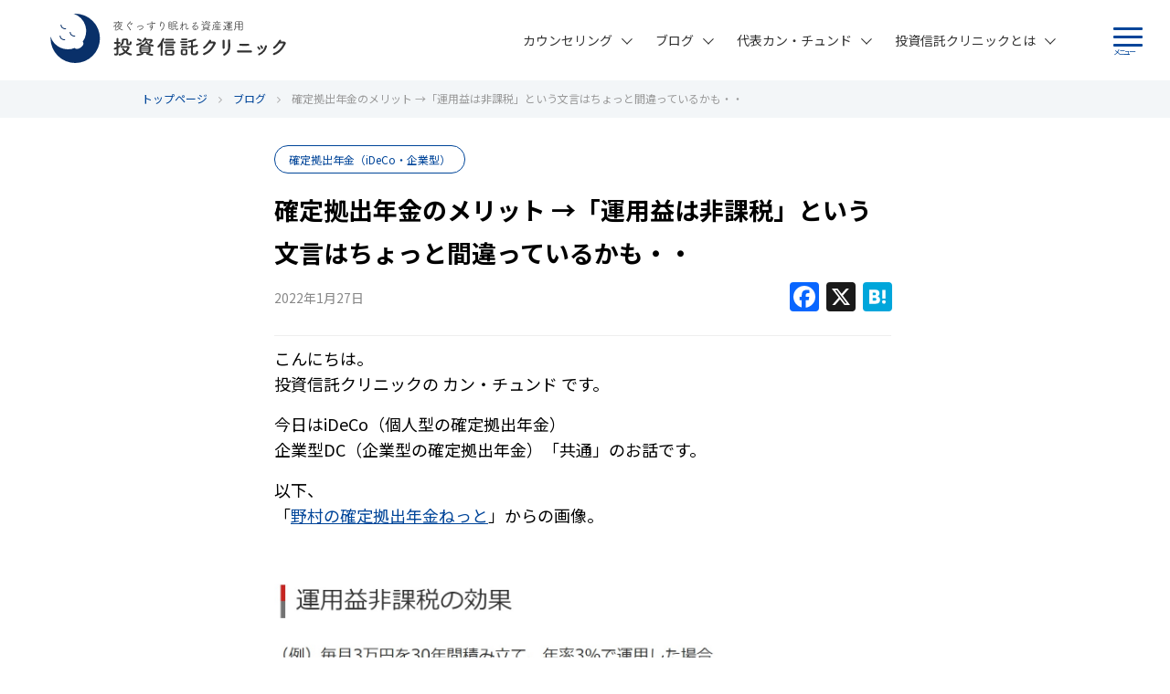

--- FILE ---
content_type: text/html; charset=UTF-8
request_url: https://toshin-clinic.com/blog/20220127-12973/
body_size: 14730
content:
<!DOCTYPE html>
<html dir="ltr" lang="ja" prefix="og: https://ogp.me/ns#">
<head>
<meta charset="UTF-8">
<meta name=viewport content="width=device-width, initial-scale=1.0">
<meta name="format-detection" content="telephone=no">
<link rel="icon" href="/content/uploads/favicon.ico" type="image/x-icon">
<link rel="apple-touch-icon" href="/content/uploads/apple-touch-icon.png" sizes="180x180">


<title>確定拠出年金のメリット →「運用益は非課税」という文言はちょっと間違っているかも・・ | 投資信託クリニック</title>

		<!-- All in One SEO 4.9.1.1 - aioseo.com -->
	<meta name="description" content="こんにちは。 投資信託クリニックの カン・チュンド です。 今日はiDeCo（個人型の確定拠出年金） 企業型D" />
	<meta name="robots" content="max-image-preview:large" />
	<meta name="author" content="toshin-kang"/>
	<link rel="canonical" href="https://toshin-clinic.com/blog/20220127-12973/" />
	<meta name="generator" content="All in One SEO (AIOSEO) 4.9.1.1" />
		<meta property="og:locale" content="ja_JP" />
		<meta property="og:site_name" content="投資信託クリニック" />
		<meta property="og:type" content="article" />
		<meta property="og:title" content="確定拠出年金のメリット →「運用益は非課税」という文言はちょっと間違っているかも・・ | 投資信託クリニック" />
		<meta property="og:description" content="こんにちは。 投資信託クリニックの カン・チュンド です。 今日はiDeCo（個人型の確定拠出年金） 企業型D" />
		<meta property="og:url" content="https://toshin-clinic.com/blog/20220127-12973/" />
		<meta property="og:image" content="https://toshin-clinic.com/sys/content/uploads/bf37623d6a2e629423cc853ecc875077.jpg" />
		<meta property="og:image:secure_url" content="https://toshin-clinic.com/sys/content/uploads/bf37623d6a2e629423cc853ecc875077.jpg" />
		<meta property="og:image:width" content="1456" />
		<meta property="og:image:height" content="782" />
		<meta property="article:published_time" content="2022-01-27T02:46:23+00:00" />
		<meta property="article:modified_time" content="2023-03-17T00:27:50+00:00" />
		<meta name="twitter:card" content="summary" />
		<meta name="twitter:title" content="確定拠出年金のメリット →「運用益は非課税」という文言はちょっと間違っているかも・・ | 投資信託クリニック" />
		<meta name="twitter:description" content="こんにちは。 投資信託クリニックの カン・チュンド です。 今日はiDeCo（個人型の確定拠出年金） 企業型D" />
		<meta name="twitter:image" content="https://toshin-clinic.com/sys/content/uploads/bf37623d6a2e629423cc853ecc875077.jpg" />
		<!-- All in One SEO -->


<!-- Google Tag Manager for WordPress by gtm4wp.com -->
<script data-cfasync="false" data-pagespeed-no-defer>
	var gtm4wp_datalayer_name = "dataLayer";
	var dataLayer = dataLayer || [];
</script>
<!-- End Google Tag Manager for WordPress by gtm4wp.com --><link rel="alternate" hreflang="ja" href="https://toshin-clinic.com" /><link rel="alternate" type="application/rss+xml" title="投資信託クリニック &raquo; フィード" href="https://toshin-clinic.com/feed/" />
<link rel='stylesheet' id='wp-block-library-css' href='https://toshin-clinic.com/sys/wp-includes/css/dist/block-library/style.min.css?ver=6.4.7' media='all' />
<link rel='stylesheet' id='aioseo/css/src/vue/standalone/blocks/table-of-contents/global.scss-css' href='/content/plugins/all-in-one-seo-pack/dist/Lite/assets/css/table-of-contents/global.e90f6d47.css?ver=4.9.1.1' media='all' />
<style id='safe-svg-svg-icon-style-inline-css'>
.safe-svg-cover{text-align:center}.safe-svg-cover .safe-svg-inside{display:inline-block;max-width:100%}.safe-svg-cover svg{height:100%;max-height:100%;max-width:100%;width:100%}

</style>
<style id='classic-theme-styles-inline-css'>
/*! This file is auto-generated */
.wp-block-button__link{color:#fff;background-color:#32373c;border-radius:9999px;box-shadow:none;text-decoration:none;padding:calc(.667em + 2px) calc(1.333em + 2px);font-size:1.125em}.wp-block-file__button{background:#32373c;color:#fff;text-decoration:none}
</style>
<style id='global-styles-inline-css'>
body{--wp--preset--color--black: #000000;--wp--preset--color--cyan-bluish-gray: #abb8c3;--wp--preset--color--white: #ffffff;--wp--preset--color--pale-pink: #f78da7;--wp--preset--color--vivid-red: #cf2e2e;--wp--preset--color--luminous-vivid-orange: #ff6900;--wp--preset--color--luminous-vivid-amber: #fcb900;--wp--preset--color--light-green-cyan: #7bdcb5;--wp--preset--color--vivid-green-cyan: #00d084;--wp--preset--color--pale-cyan-blue: #8ed1fc;--wp--preset--color--vivid-cyan-blue: #0693e3;--wp--preset--color--vivid-purple: #9b51e0;--wp--preset--gradient--vivid-cyan-blue-to-vivid-purple: linear-gradient(135deg,rgba(6,147,227,1) 0%,rgb(155,81,224) 100%);--wp--preset--gradient--light-green-cyan-to-vivid-green-cyan: linear-gradient(135deg,rgb(122,220,180) 0%,rgb(0,208,130) 100%);--wp--preset--gradient--luminous-vivid-amber-to-luminous-vivid-orange: linear-gradient(135deg,rgba(252,185,0,1) 0%,rgba(255,105,0,1) 100%);--wp--preset--gradient--luminous-vivid-orange-to-vivid-red: linear-gradient(135deg,rgba(255,105,0,1) 0%,rgb(207,46,46) 100%);--wp--preset--gradient--very-light-gray-to-cyan-bluish-gray: linear-gradient(135deg,rgb(238,238,238) 0%,rgb(169,184,195) 100%);--wp--preset--gradient--cool-to-warm-spectrum: linear-gradient(135deg,rgb(74,234,220) 0%,rgb(151,120,209) 20%,rgb(207,42,186) 40%,rgb(238,44,130) 60%,rgb(251,105,98) 80%,rgb(254,248,76) 100%);--wp--preset--gradient--blush-light-purple: linear-gradient(135deg,rgb(255,206,236) 0%,rgb(152,150,240) 100%);--wp--preset--gradient--blush-bordeaux: linear-gradient(135deg,rgb(254,205,165) 0%,rgb(254,45,45) 50%,rgb(107,0,62) 100%);--wp--preset--gradient--luminous-dusk: linear-gradient(135deg,rgb(255,203,112) 0%,rgb(199,81,192) 50%,rgb(65,88,208) 100%);--wp--preset--gradient--pale-ocean: linear-gradient(135deg,rgb(255,245,203) 0%,rgb(182,227,212) 50%,rgb(51,167,181) 100%);--wp--preset--gradient--electric-grass: linear-gradient(135deg,rgb(202,248,128) 0%,rgb(113,206,126) 100%);--wp--preset--gradient--midnight: linear-gradient(135deg,rgb(2,3,129) 0%,rgb(40,116,252) 100%);--wp--preset--font-size--small: 13px;--wp--preset--font-size--medium: 20px;--wp--preset--font-size--large: 36px;--wp--preset--font-size--x-large: 42px;--wp--preset--spacing--20: 0.44rem;--wp--preset--spacing--30: 0.67rem;--wp--preset--spacing--40: 1rem;--wp--preset--spacing--50: 1.5rem;--wp--preset--spacing--60: 2.25rem;--wp--preset--spacing--70: 3.38rem;--wp--preset--spacing--80: 5.06rem;--wp--preset--shadow--natural: 6px 6px 9px rgba(0, 0, 0, 0.2);--wp--preset--shadow--deep: 12px 12px 50px rgba(0, 0, 0, 0.4);--wp--preset--shadow--sharp: 6px 6px 0px rgba(0, 0, 0, 0.2);--wp--preset--shadow--outlined: 6px 6px 0px -3px rgba(255, 255, 255, 1), 6px 6px rgba(0, 0, 0, 1);--wp--preset--shadow--crisp: 6px 6px 0px rgba(0, 0, 0, 1);}:where(.is-layout-flex){gap: 0.5em;}:where(.is-layout-grid){gap: 0.5em;}body .is-layout-flow > .alignleft{float: left;margin-inline-start: 0;margin-inline-end: 2em;}body .is-layout-flow > .alignright{float: right;margin-inline-start: 2em;margin-inline-end: 0;}body .is-layout-flow > .aligncenter{margin-left: auto !important;margin-right: auto !important;}body .is-layout-constrained > .alignleft{float: left;margin-inline-start: 0;margin-inline-end: 2em;}body .is-layout-constrained > .alignright{float: right;margin-inline-start: 2em;margin-inline-end: 0;}body .is-layout-constrained > .aligncenter{margin-left: auto !important;margin-right: auto !important;}body .is-layout-constrained > :where(:not(.alignleft):not(.alignright):not(.alignfull)){max-width: var(--wp--style--global--content-size);margin-left: auto !important;margin-right: auto !important;}body .is-layout-constrained > .alignwide{max-width: var(--wp--style--global--wide-size);}body .is-layout-flex{display: flex;}body .is-layout-flex{flex-wrap: wrap;align-items: center;}body .is-layout-flex > *{margin: 0;}body .is-layout-grid{display: grid;}body .is-layout-grid > *{margin: 0;}:where(.wp-block-columns.is-layout-flex){gap: 2em;}:where(.wp-block-columns.is-layout-grid){gap: 2em;}:where(.wp-block-post-template.is-layout-flex){gap: 1.25em;}:where(.wp-block-post-template.is-layout-grid){gap: 1.25em;}.has-black-color{color: var(--wp--preset--color--black) !important;}.has-cyan-bluish-gray-color{color: var(--wp--preset--color--cyan-bluish-gray) !important;}.has-white-color{color: var(--wp--preset--color--white) !important;}.has-pale-pink-color{color: var(--wp--preset--color--pale-pink) !important;}.has-vivid-red-color{color: var(--wp--preset--color--vivid-red) !important;}.has-luminous-vivid-orange-color{color: var(--wp--preset--color--luminous-vivid-orange) !important;}.has-luminous-vivid-amber-color{color: var(--wp--preset--color--luminous-vivid-amber) !important;}.has-light-green-cyan-color{color: var(--wp--preset--color--light-green-cyan) !important;}.has-vivid-green-cyan-color{color: var(--wp--preset--color--vivid-green-cyan) !important;}.has-pale-cyan-blue-color{color: var(--wp--preset--color--pale-cyan-blue) !important;}.has-vivid-cyan-blue-color{color: var(--wp--preset--color--vivid-cyan-blue) !important;}.has-vivid-purple-color{color: var(--wp--preset--color--vivid-purple) !important;}.has-black-background-color{background-color: var(--wp--preset--color--black) !important;}.has-cyan-bluish-gray-background-color{background-color: var(--wp--preset--color--cyan-bluish-gray) !important;}.has-white-background-color{background-color: var(--wp--preset--color--white) !important;}.has-pale-pink-background-color{background-color: var(--wp--preset--color--pale-pink) !important;}.has-vivid-red-background-color{background-color: var(--wp--preset--color--vivid-red) !important;}.has-luminous-vivid-orange-background-color{background-color: var(--wp--preset--color--luminous-vivid-orange) !important;}.has-luminous-vivid-amber-background-color{background-color: var(--wp--preset--color--luminous-vivid-amber) !important;}.has-light-green-cyan-background-color{background-color: var(--wp--preset--color--light-green-cyan) !important;}.has-vivid-green-cyan-background-color{background-color: var(--wp--preset--color--vivid-green-cyan) !important;}.has-pale-cyan-blue-background-color{background-color: var(--wp--preset--color--pale-cyan-blue) !important;}.has-vivid-cyan-blue-background-color{background-color: var(--wp--preset--color--vivid-cyan-blue) !important;}.has-vivid-purple-background-color{background-color: var(--wp--preset--color--vivid-purple) !important;}.has-black-border-color{border-color: var(--wp--preset--color--black) !important;}.has-cyan-bluish-gray-border-color{border-color: var(--wp--preset--color--cyan-bluish-gray) !important;}.has-white-border-color{border-color: var(--wp--preset--color--white) !important;}.has-pale-pink-border-color{border-color: var(--wp--preset--color--pale-pink) !important;}.has-vivid-red-border-color{border-color: var(--wp--preset--color--vivid-red) !important;}.has-luminous-vivid-orange-border-color{border-color: var(--wp--preset--color--luminous-vivid-orange) !important;}.has-luminous-vivid-amber-border-color{border-color: var(--wp--preset--color--luminous-vivid-amber) !important;}.has-light-green-cyan-border-color{border-color: var(--wp--preset--color--light-green-cyan) !important;}.has-vivid-green-cyan-border-color{border-color: var(--wp--preset--color--vivid-green-cyan) !important;}.has-pale-cyan-blue-border-color{border-color: var(--wp--preset--color--pale-cyan-blue) !important;}.has-vivid-cyan-blue-border-color{border-color: var(--wp--preset--color--vivid-cyan-blue) !important;}.has-vivid-purple-border-color{border-color: var(--wp--preset--color--vivid-purple) !important;}.has-vivid-cyan-blue-to-vivid-purple-gradient-background{background: var(--wp--preset--gradient--vivid-cyan-blue-to-vivid-purple) !important;}.has-light-green-cyan-to-vivid-green-cyan-gradient-background{background: var(--wp--preset--gradient--light-green-cyan-to-vivid-green-cyan) !important;}.has-luminous-vivid-amber-to-luminous-vivid-orange-gradient-background{background: var(--wp--preset--gradient--luminous-vivid-amber-to-luminous-vivid-orange) !important;}.has-luminous-vivid-orange-to-vivid-red-gradient-background{background: var(--wp--preset--gradient--luminous-vivid-orange-to-vivid-red) !important;}.has-very-light-gray-to-cyan-bluish-gray-gradient-background{background: var(--wp--preset--gradient--very-light-gray-to-cyan-bluish-gray) !important;}.has-cool-to-warm-spectrum-gradient-background{background: var(--wp--preset--gradient--cool-to-warm-spectrum) !important;}.has-blush-light-purple-gradient-background{background: var(--wp--preset--gradient--blush-light-purple) !important;}.has-blush-bordeaux-gradient-background{background: var(--wp--preset--gradient--blush-bordeaux) !important;}.has-luminous-dusk-gradient-background{background: var(--wp--preset--gradient--luminous-dusk) !important;}.has-pale-ocean-gradient-background{background: var(--wp--preset--gradient--pale-ocean) !important;}.has-electric-grass-gradient-background{background: var(--wp--preset--gradient--electric-grass) !important;}.has-midnight-gradient-background{background: var(--wp--preset--gradient--midnight) !important;}.has-small-font-size{font-size: var(--wp--preset--font-size--small) !important;}.has-medium-font-size{font-size: var(--wp--preset--font-size--medium) !important;}.has-large-font-size{font-size: var(--wp--preset--font-size--large) !important;}.has-x-large-font-size{font-size: var(--wp--preset--font-size--x-large) !important;}
.wp-block-navigation a:where(:not(.wp-element-button)){color: inherit;}
:where(.wp-block-post-template.is-layout-flex){gap: 1.25em;}:where(.wp-block-post-template.is-layout-grid){gap: 1.25em;}
:where(.wp-block-columns.is-layout-flex){gap: 2em;}:where(.wp-block-columns.is-layout-grid){gap: 2em;}
.wp-block-pullquote{font-size: 1.5em;line-height: 1.6;}
</style>
<link rel='stylesheet' id='contact-form-7-css' href='/content/plugins/contact-form-7/includes/css/styles.css?ver=5.9.8' media='all' />
<link rel='stylesheet' id='addtoany-css' href='/content/plugins/add-to-any/addtoany.min.css?ver=1.16' media='all' />
<link rel='stylesheet' id='foundation-style-css' href='/content/themes/sinyo/css/foundation.min.css?ver=6.5.1' media='' />
<link rel='stylesheet' id='font-awesome-css' href='/content/themes/sinyo/css/font-awesome.min.css?ver=4.7.0' media='all' />
<link rel='stylesheet' id='sinyo-fp-parent-style-css' href='/content/themes/sinyo/style.css?ver=1.0.4' media='all' />
<link rel='stylesheet' id='sinyo-fp-base-style-css' href='/content/themes/sinyo/css/base.css?ver=6.4.7' media='all' />
<link rel='stylesheet' id='sinyo-fp-module-style-css' href='/content/themes/sinyo/css/module.css?ver=6.4.7' media='all' />
<link rel='stylesheet' id='google-webfont-notosansjapanese-css' href='https://fonts.googleapis.com/css?family=Noto+Sans+JP%3A400%2C500%2C700&#038;display=swap&#038;subset=japanese&#038;ver=6.4.7' media='all' />
<link rel='stylesheet' id='sinyo-fp-blog-style-css' href='/content/themes/sinyo/css/blog.css?ver=1.0.4' media='all' />
<script id="addtoany-core-js-before">
/* <![CDATA[ */
window.a2a_config=window.a2a_config||{};a2a_config.callbacks=[];a2a_config.overlays=[];a2a_config.templates={};a2a_localize = {
	Share: "共有",
	Save: "ブックマーク",
	Subscribe: "購読",
	Email: "メール",
	Bookmark: "ブックマーク",
	ShowAll: "すべて表示する",
	ShowLess: "小さく表示する",
	FindServices: "サービスを探す",
	FindAnyServiceToAddTo: "追加するサービスを今すぐ探す",
	PoweredBy: "Powered by",
	ShareViaEmail: "メールでシェアする",
	SubscribeViaEmail: "メールで購読する",
	BookmarkInYourBrowser: "ブラウザにブックマーク",
	BookmarkInstructions: "このページをブックマークするには、 Ctrl+D または \u2318+D を押下。",
	AddToYourFavorites: "お気に入りに追加",
	SendFromWebOrProgram: "任意のメールアドレスまたはメールプログラムから送信",
	EmailProgram: "メールプログラム",
	More: "詳細&#8230;",
	ThanksForSharing: "共有ありがとうございます !",
	ThanksForFollowing: "フォローありがとうございます !"
};
/* ]]> */
</script>
<script defer src="https://static.addtoany.com/menu/page.js" id="addtoany-core-js"></script>
<script src="/content/themes/sinyo/js/jquery.js?ver=3.2.1" id="jquery-js"></script>
<script defer src="/content/plugins/add-to-any/addtoany.min.js?ver=1.1" id="addtoany-jquery-js"></script>
<script src="/content/themes/sinyo/js/what-input.js?ver=5.1.3" id="what-input-js-js"></script>
<script src="/content/themes/sinyo/js/foundation.min.js?ver=6.5.1" id="foundation-js-js"></script>
<script src="/content/themes/sinyo/js/scripts.js?ver=1.0.4" id="sinyo-fp-js-js"></script>

<!-- Google Tag Manager for WordPress by gtm4wp.com -->
<!-- GTM Container placement set to footer -->
<script data-cfasync="false" data-pagespeed-no-defer>
	var dataLayer_content = {"pagePostType":"blog","pagePostType2":"single-blog","pagePostAuthor":"toshin-kang"};
	dataLayer.push( dataLayer_content );
</script>
<script data-cfasync="false" data-pagespeed-no-defer>
(function(w,d,s,l,i){w[l]=w[l]||[];w[l].push({'gtm.start':
new Date().getTime(),event:'gtm.js'});var f=d.getElementsByTagName(s)[0],
j=d.createElement(s),dl=l!='dataLayer'?'&l='+l:'';j.async=true;j.src=
'//www.googletagmanager.com/gtm.js?id='+i+dl;f.parentNode.insertBefore(j,f);
})(window,document,'script','dataLayer','GTM-TDVCS85');
</script>
<!-- End Google Tag Manager for WordPress by gtm4wp.com --><link rel="alternate" type="application/rss+xml" title="投資信託クリニック &raquo; ブログ" href="https://toshin-clinic.com/feed/blog/" />
</head>
<body id="top" class="blog-template-default single single-blog postid-12973">

<header>
	<div class="row clearfix">
	<div class="large-4 medium-4 small-12 columns logo">
	<span class="header-logo"><a href="https://toshin-clinic.com"><img src="/content/uploads/logo_01.svg" alt="投資信託クリニック"></a></span>
	</div>
	<div class="large-8 medium-8 small-12 columns menu">
	<div class="menuButton">
		<a class="menu-trigger" href="#tab-menusp">
		<span class="menu-bar"></span>
		<span class="menu-bar"></span>
		<span class="menu-bar"></span>
		<span class="menu-label">メニュー</span>
		</a>
	</div>
	<nav class="nav-global">
	<ul class="nav-global-list pc">
	<li><a href="https://toshin-clinic.com/counseling/" class="menu0">カウンセリング</a><a class="arrow" href="#tab-sub"><svg version="1.1"  xmlns="http://www.w3.org/2000/svg" xmlns:xlink="http://www.w3.org/1999/xlink" x="0" y="0" width="12" height="8" viewBox="0 0 12 8" xml:space="preserve"><rect x="-0.9" y="2.8" transform="matrix(0.7072 0.707 -0.707 0.7072 3.3306 -1.38)" width="8.4" height="1"/><rect x="4.3" y="2.8" transform="matrix(-0.7072 0.707 -0.707 -0.7072 16.8889 -0.3332)" width="8.4" height="1"/></svg></a>
		<ul class="sub-menu"><li class="menu-top"><a href="https://toshin-clinic.com/counseling/">カウンセリング TOP<span class="arrow-side"><svg version="1.1" xmlns="http://www.w3.org/2000/svg" xmlns:xlink="http://www.w3.org/1999/xlink" x="0"  y="0" width="7" height="12" viewBox="0 0 7 12" xml:space="preserve"><rect x="-0.877" y="8.062" transform="matrix(-0.707 0.7072 -0.7072 -0.707 11.7277 12.2657)" width="8.4" height="1"/><rect x="-0.845" y="2.823" transform="matrix(-0.7071 -0.7071 0.7071 -0.7071 3.3768 8.0453)" width="8.399" height="1"/></svg></span></a></li><li><a href="https://toshin-clinic.com/counseling/top-example/">相談事例トップ７<span class="arrow-side"><svg version="1.1" xmlns="http://www.w3.org/2000/svg" xmlns:xlink="http://www.w3.org/1999/xlink" x="0"  y="0" width="7" height="12" viewBox="0 0 7 12" xml:space="preserve"><rect x="-0.877" y="8.062" transform="matrix(-0.707 0.7072 -0.7072 -0.707 11.7277 12.2657)" width="8.4" height="1"/><rect x="-0.845" y="2.823" transform="matrix(-0.7071 -0.7071 0.7071 -0.7071 3.3768 8.0453)" width="8.399" height="1"/></svg></span></a></li></ul></li>
	<li><a href="https://toshin-clinic.com/blog/" class="menu0">ブログ</a><a class="arrow" href="#tab-sub"><svg version="1.1"  xmlns="http://www.w3.org/2000/svg" xmlns:xlink="http://www.w3.org/1999/xlink" x="0" y="0" width="12" height="8" viewBox="0 0 12 8" xml:space="preserve"><rect x="-0.9" y="2.8" transform="matrix(0.7072 0.707 -0.707 0.7072 3.3306 -1.38)" width="8.4" height="1"/><rect x="4.3" y="2.8" transform="matrix(-0.7072 0.707 -0.707 -0.7072 16.8889 -0.3332)" width="8.4" height="1"/></svg></a>
		<ul class="sub-menu"><li class="menu-top"><a href="https://toshin-clinic.com/blog/">ブログ TOP<span class="arrow-side"><svg version="1.1" xmlns="http://www.w3.org/2000/svg" xmlns:xlink="http://www.w3.org/1999/xlink" x="0"  y="0" width="7" height="12" viewBox="0 0 7 12" xml:space="preserve"><rect x="-0.877" y="8.062" transform="matrix(-0.707 0.7072 -0.7072 -0.707 11.7277 12.2657)" width="8.4" height="1"/><rect x="-0.845" y="2.823" transform="matrix(-0.7071 -0.7071 0.7071 -0.7071 3.3768 8.0453)" width="8.399" height="1"/></svg></span></a></li><li><a href="/blog/index-investment/">インデックス投資全般<span class="arrow-side"><svg version="1.1" xmlns="http://www.w3.org/2000/svg" xmlns:xlink="http://www.w3.org/1999/xlink" x="0"  y="0" width="7" height="12" viewBox="0 0 7 12" xml:space="preserve"><rect x="-0.877" y="8.062" transform="matrix(-0.707 0.7072 -0.7072 -0.707 11.7277 12.2657)" width="8.4" height="1"/><rect x="-0.845" y="2.823" transform="matrix(-0.7071 -0.7071 0.7071 -0.7071 3.3768 8.0453)" width="8.399" height="1"/></svg></span></a></li><li><a href="/blog/tsumitate-nisa/">NISA活用法<span class="arrow-side"><svg version="1.1" xmlns="http://www.w3.org/2000/svg" xmlns:xlink="http://www.w3.org/1999/xlink" x="0"  y="0" width="7" height="12" viewBox="0 0 7 12" xml:space="preserve"><rect x="-0.877" y="8.062" transform="matrix(-0.707 0.7072 -0.7072 -0.707 11.7277 12.2657)" width="8.4" height="1"/><rect x="-0.845" y="2.823" transform="matrix(-0.7071 -0.7071 0.7071 -0.7071 3.3768 8.0453)" width="8.399" height="1"/></svg></span></a></li><li><a href="/blog/100年ライフプラン/">100年ライフプラン<span class="arrow-side"><svg version="1.1" xmlns="http://www.w3.org/2000/svg" xmlns:xlink="http://www.w3.org/1999/xlink" x="0"  y="0" width="7" height="12" viewBox="0 0 7 12" xml:space="preserve"><rect x="-0.877" y="8.062" transform="matrix(-0.707 0.7072 -0.7072 -0.707 11.7277 12.2657)" width="8.4" height="1"/><rect x="-0.845" y="2.823" transform="matrix(-0.7071 -0.7071 0.7071 -0.7071 3.3768 8.0453)" width="8.399" height="1"/></svg></span></a></li></ul></li>
	<li><a href="https://toshin-clinic.com/profile/" class="menu0">代表カン・チュンド</a><a class="arrow" href="#tab-sub"><svg version="1.1"  xmlns="http://www.w3.org/2000/svg" xmlns:xlink="http://www.w3.org/1999/xlink" x="0" y="0" width="12" height="8" viewBox="0 0 12 8" xml:space="preserve"><rect x="-0.9" y="2.8" transform="matrix(0.7072 0.707 -0.707 0.7072 3.3306 -1.38)" width="8.4" height="1"/><rect x="4.3" y="2.8" transform="matrix(-0.7072 0.707 -0.707 -0.7072 16.8889 -0.3332)" width="8.4" height="1"/></svg></a>
		<ul class="sub-menu"><li class="menu-top"><a href="https://toshin-clinic.com/profile/">代表カン・チュンド TOP<span class="arrow-side"><svg version="1.1" xmlns="http://www.w3.org/2000/svg" xmlns:xlink="http://www.w3.org/1999/xlink" x="0"  y="0" width="7" height="12" viewBox="0 0 7 12" xml:space="preserve"><rect x="-0.877" y="8.062" transform="matrix(-0.707 0.7072 -0.7072 -0.707 11.7277 12.2657)" width="8.4" height="1"/><rect x="-0.845" y="2.823" transform="matrix(-0.7071 -0.7071 0.7071 -0.7071 3.3768 8.0453)" width="8.399" height="1"/></svg></span></a></li><li><a href="https://toshin-clinic.com/profile/publication/">出版物の紹介<span class="arrow-side"><svg version="1.1" xmlns="http://www.w3.org/2000/svg" xmlns:xlink="http://www.w3.org/1999/xlink" x="0"  y="0" width="7" height="12" viewBox="0 0 7 12" xml:space="preserve"><rect x="-0.877" y="8.062" transform="matrix(-0.707 0.7072 -0.7072 -0.707 11.7277 12.2657)" width="8.4" height="1"/><rect x="-0.845" y="2.823" transform="matrix(-0.7071 -0.7071 0.7071 -0.7071 3.3768 8.0453)" width="8.399" height="1"/></svg></span></a></li><li><a href="https://toshin-clinic.com/profile/works/">メディア掲載・講演実績<span class="arrow-side"><svg version="1.1" xmlns="http://www.w3.org/2000/svg" xmlns:xlink="http://www.w3.org/1999/xlink" x="0"  y="0" width="7" height="12" viewBox="0 0 7 12" xml:space="preserve"><rect x="-0.877" y="8.062" transform="matrix(-0.707 0.7072 -0.7072 -0.707 11.7277 12.2657)" width="8.4" height="1"/><rect x="-0.845" y="2.823" transform="matrix(-0.7071 -0.7071 0.7071 -0.7071 3.3768 8.0453)" width="8.399" height="1"/></svg></span></a></li></ul></li>
	<li><a href="https://toshin-clinic.com/about/" class="menu0">投資信託クリニックとは</a><a class="arrow" href="#tab-sub"><svg version="1.1"  xmlns="http://www.w3.org/2000/svg" xmlns:xlink="http://www.w3.org/1999/xlink" x="0" y="0" width="12" height="8" viewBox="0 0 12 8" xml:space="preserve"><rect x="-0.9" y="2.8" transform="matrix(0.7072 0.707 -0.707 0.7072 3.3306 -1.38)" width="8.4" height="1"/><rect x="4.3" y="2.8" transform="matrix(-0.7072 0.707 -0.707 -0.7072 16.8889 -0.3332)" width="8.4" height="1"/></svg></a>
		<ul class="sub-menu"><li class="menu-top"><a href="https://toshin-clinic.com/about/">投資信託クリニックとは TOP<span class="arrow-side"><svg version="1.1" xmlns="http://www.w3.org/2000/svg" xmlns:xlink="http://www.w3.org/1999/xlink" x="0"  y="0" width="7" height="12" viewBox="0 0 7 12" xml:space="preserve"><rect x="-0.877" y="8.062" transform="matrix(-0.707 0.7072 -0.7072 -0.707 11.7277 12.2657)" width="8.4" height="1"/><rect x="-0.845" y="2.823" transform="matrix(-0.7071 -0.7071 0.7071 -0.7071 3.3768 8.0453)" width="8.399" height="1"/></svg></span></a></li><li><a href="https://toshin-clinic.com/about/vision/">理念<span class="arrow-side"><svg version="1.1" xmlns="http://www.w3.org/2000/svg" xmlns:xlink="http://www.w3.org/1999/xlink" x="0"  y="0" width="7" height="12" viewBox="0 0 7 12" xml:space="preserve"><rect x="-0.877" y="8.062" transform="matrix(-0.707 0.7072 -0.7072 -0.707 11.7277 12.2657)" width="8.4" height="1"/><rect x="-0.845" y="2.823" transform="matrix(-0.7071 -0.7071 0.7071 -0.7071 3.3768 8.0453)" width="8.399" height="1"/></svg></span></a></li><li><a href="https://toshin-clinic.com/about/society/">投資の交流会<span class="arrow-side"><svg version="1.1" xmlns="http://www.w3.org/2000/svg" xmlns:xlink="http://www.w3.org/1999/xlink" x="0"  y="0" width="7" height="12" viewBox="0 0 7 12" xml:space="preserve"><rect x="-0.877" y="8.062" transform="matrix(-0.707 0.7072 -0.7072 -0.707 11.7277 12.2657)" width="8.4" height="1"/><rect x="-0.845" y="2.823" transform="matrix(-0.7071 -0.7071 0.7071 -0.7071 3.3768 8.0453)" width="8.399" height="1"/></svg></span></a></li><li><a href="https://toshin-clinic.com/clinicinfo/">クリニック情報<span class="arrow-side"><svg version="1.1" xmlns="http://www.w3.org/2000/svg" xmlns:xlink="http://www.w3.org/1999/xlink" x="0"  y="0" width="7" height="12" viewBox="0 0 7 12" xml:space="preserve"><rect x="-0.877" y="8.062" transform="matrix(-0.707 0.7072 -0.7072 -0.707 11.7277 12.2657)" width="8.4" height="1"/><rect x="-0.845" y="2.823" transform="matrix(-0.7071 -0.7071 0.7071 -0.7071 3.3768 8.0453)" width="8.399" height="1"/></svg></span></a></li></ul></li>
	</ul>
	</nav>
	</div>
	</div>
	<nav class="nav-global-sp">
	<div class="menuLogo sp">
	<a href="https://toshin-clinic.com"><img src="/content/uploads/logo_01.svg" alt="投資信託クリニック"></a>	<!-- <a href="https://toshin-clinic.com"><img src="/content/uploads/logo_01.svg" alt="投資信託クリニック"></a> -->
	</div>
	<ul class="nav-global-sp-list sp">
	<li class="blue"><a class="plus" href="#tab-sub"><svg version="1.1"  xmlns="http://www.w3.org/2000/svg" xmlns:xlink="http://www.w3.org/1999/xlink" x="0" y="0" width="20" height="20" viewBox="0 0 20 20" xml:space="preserve"><rect class="barY" x="8.8" width="2.4" height="20"/><rect class="barX" y="8.8" width="20" height="2.4"/></svg></a><a href="https://toshin-clinic.com/counseling/" class="menu0">カウンセリング</a>
		<ul class="sub-menu"><li class="menu-top"><a href="https://toshin-clinic.com/counseling/">カウンセリング TOP<span class="arrow-side"><svg version="1.1" xmlns="http://www.w3.org/2000/svg" xmlns:xlink="http://www.w3.org/1999/xlink" x="0"  y="0" width="7" height="12" viewBox="0 0 7 12" xml:space="preserve"><rect x="-0.877" y="8.062" transform="matrix(-0.707 0.7072 -0.7072 -0.707 11.7277 12.2657)" width="8.4" height="1"/><rect x="-0.845" y="2.823" transform="matrix(-0.7071 -0.7071 0.7071 -0.7071 3.3768 8.0453)" width="8.399" height="1"/></svg></span></a></li><li><a href="https://toshin-clinic.com/counseling/top-example/">相談事例トップ７<span class="arrow-side"><svg version="1.1" xmlns="http://www.w3.org/2000/svg" xmlns:xlink="http://www.w3.org/1999/xlink" x="0"  y="0" width="7" height="12" viewBox="0 0 7 12" xml:space="preserve"><rect x="-0.877" y="8.062" transform="matrix(-0.707 0.7072 -0.7072 -0.707 11.7277 12.2657)" width="8.4" height="1"/><rect x="-0.845" y="2.823" transform="matrix(-0.7071 -0.7071 0.7071 -0.7071 3.3768 8.0453)" width="8.399" height="1"/></svg></span></a></li></ul></li>
	<li class="blue"><a class="plus" href="#tab-sub"><svg version="1.1"  xmlns="http://www.w3.org/2000/svg" xmlns:xlink="http://www.w3.org/1999/xlink" x="0" y="0" width="20" height="20" viewBox="0 0 20 20" xml:space="preserve"><rect class="barY" x="8.8" width="2.4" height="20"/><rect class="barX" y="8.8" width="20" height="2.4"/></svg></a><a href="https://toshin-clinic.com/blog/" class="menu0">ブログ</a>
		<ul class="sub-menu"><li class="menu-top"><a href="https://toshin-clinic.com/blog/">ブログ TOP<span class="arrow-side"><svg version="1.1" xmlns="http://www.w3.org/2000/svg" xmlns:xlink="http://www.w3.org/1999/xlink" x="0"  y="0" width="7" height="12" viewBox="0 0 7 12" xml:space="preserve"><rect x="-0.877" y="8.062" transform="matrix(-0.707 0.7072 -0.7072 -0.707 11.7277 12.2657)" width="8.4" height="1"/><rect x="-0.845" y="2.823" transform="matrix(-0.7071 -0.7071 0.7071 -0.7071 3.3768 8.0453)" width="8.399" height="1"/></svg></span></a></li><li><a href="/blog/index-investment/">インデックス投資全般<span class="arrow-side"><svg version="1.1" xmlns="http://www.w3.org/2000/svg" xmlns:xlink="http://www.w3.org/1999/xlink" x="0"  y="0" width="7" height="12" viewBox="0 0 7 12" xml:space="preserve"><rect x="-0.877" y="8.062" transform="matrix(-0.707 0.7072 -0.7072 -0.707 11.7277 12.2657)" width="8.4" height="1"/><rect x="-0.845" y="2.823" transform="matrix(-0.7071 -0.7071 0.7071 -0.7071 3.3768 8.0453)" width="8.399" height="1"/></svg></span></a></li><li><a href="/blog/tsumitate-nisa/">つみたてNISA<span class="arrow-side"><svg version="1.1" xmlns="http://www.w3.org/2000/svg" xmlns:xlink="http://www.w3.org/1999/xlink" x="0"  y="0" width="7" height="12" viewBox="0 0 7 12" xml:space="preserve"><rect x="-0.877" y="8.062" transform="matrix(-0.707 0.7072 -0.7072 -0.707 11.7277 12.2657)" width="8.4" height="1"/><rect x="-0.845" y="2.823" transform="matrix(-0.7071 -0.7071 0.7071 -0.7071 3.3768 8.0453)" width="8.399" height="1"/></svg></span></a></li><li><a href="/blog/100年ライフプラン/">100年ライフプラン<span class="arrow-side"><svg version="1.1" xmlns="http://www.w3.org/2000/svg" xmlns:xlink="http://www.w3.org/1999/xlink" x="0"  y="0" width="7" height="12" viewBox="0 0 7 12" xml:space="preserve"><rect x="-0.877" y="8.062" transform="matrix(-0.707 0.7072 -0.7072 -0.707 11.7277 12.2657)" width="8.4" height="1"/><rect x="-0.845" y="2.823" transform="matrix(-0.7071 -0.7071 0.7071 -0.7071 3.3768 8.0453)" width="8.399" height="1"/></svg></span></a></li></ul></li>
	<li class="blue"><a class="plus" href="#tab-sub"><svg version="1.1"  xmlns="http://www.w3.org/2000/svg" xmlns:xlink="http://www.w3.org/1999/xlink" x="0" y="0" width="20" height="20" viewBox="0 0 20 20" xml:space="preserve"><rect class="barY" x="8.8" width="2.4" height="20"/><rect class="barX" y="8.8" width="20" height="2.4"/></svg></a><a href="https://toshin-clinic.com/profile/" class="menu0">代表カン・チュンド</a>
		<ul class="sub-menu"><li class="menu-top"><a href="https://toshin-clinic.com/profile/">代表カン・チュンド TOP<span class="arrow-side"><svg version="1.1" xmlns="http://www.w3.org/2000/svg" xmlns:xlink="http://www.w3.org/1999/xlink" x="0"  y="0" width="7" height="12" viewBox="0 0 7 12" xml:space="preserve"><rect x="-0.877" y="8.062" transform="matrix(-0.707 0.7072 -0.7072 -0.707 11.7277 12.2657)" width="8.4" height="1"/><rect x="-0.845" y="2.823" transform="matrix(-0.7071 -0.7071 0.7071 -0.7071 3.3768 8.0453)" width="8.399" height="1"/></svg></span></a></li><li><a href="https://toshin-clinic.com/profile/works/">メディア掲載・講演実績<span class="arrow-side"><svg version="1.1" xmlns="http://www.w3.org/2000/svg" xmlns:xlink="http://www.w3.org/1999/xlink" x="0"  y="0" width="7" height="12" viewBox="0 0 7 12" xml:space="preserve"><rect x="-0.877" y="8.062" transform="matrix(-0.707 0.7072 -0.7072 -0.707 11.7277 12.2657)" width="8.4" height="1"/><rect x="-0.845" y="2.823" transform="matrix(-0.7071 -0.7071 0.7071 -0.7071 3.3768 8.0453)" width="8.399" height="1"/></svg></span></a></li></ul></li>
	<li class="blue"><a class="plus" href="#tab-sub"><svg version="1.1"  xmlns="http://www.w3.org/2000/svg" xmlns:xlink="http://www.w3.org/1999/xlink" x="0" y="0" width="20" height="20" viewBox="0 0 20 20" xml:space="preserve"><rect class="barY" x="8.8" width="2.4" height="20"/><rect class="barX" y="8.8" width="20" height="2.4"/></svg></a><a href="https://toshin-clinic.com/about/" class="menu0">投資信託クリニックとは</a>
		<ul class="sub-menu"><li class="menu-top"><a href="https://toshin-clinic.com/about/">投資信託クリニックとは TOP<span class="arrow-side"><svg version="1.1" xmlns="http://www.w3.org/2000/svg" xmlns:xlink="http://www.w3.org/1999/xlink" x="0"  y="0" width="7" height="12" viewBox="0 0 7 12" xml:space="preserve"><rect x="-0.877" y="8.062" transform="matrix(-0.707 0.7072 -0.7072 -0.707 11.7277 12.2657)" width="8.4" height="1"/><rect x="-0.845" y="2.823" transform="matrix(-0.7071 -0.7071 0.7071 -0.7071 3.3768 8.0453)" width="8.399" height="1"/></svg></span></a></li><li><a href="https://toshin-clinic.com/about/vision/">理念<span class="arrow-side"><svg version="1.1" xmlns="http://www.w3.org/2000/svg" xmlns:xlink="http://www.w3.org/1999/xlink" x="0"  y="0" width="7" height="12" viewBox="0 0 7 12" xml:space="preserve"><rect x="-0.877" y="8.062" transform="matrix(-0.707 0.7072 -0.7072 -0.707 11.7277 12.2657)" width="8.4" height="1"/><rect x="-0.845" y="2.823" transform="matrix(-0.7071 -0.7071 0.7071 -0.7071 3.3768 8.0453)" width="8.399" height="1"/></svg></span></a></li><li><a href="https://toshin-clinic.com/about/society/">投資の交流会<span class="arrow-side"><svg version="1.1" xmlns="http://www.w3.org/2000/svg" xmlns:xlink="http://www.w3.org/1999/xlink" x="0"  y="0" width="7" height="12" viewBox="0 0 7 12" xml:space="preserve"><rect x="-0.877" y="8.062" transform="matrix(-0.707 0.7072 -0.7072 -0.707 11.7277 12.2657)" width="8.4" height="1"/><rect x="-0.845" y="2.823" transform="matrix(-0.7071 -0.7071 0.7071 -0.7071 3.3768 8.0453)" width="8.399" height="1"/></svg></span></a></li></ul></li>
	<li><span class="arrow-side"><svg version="1.1" xmlns="http://www.w3.org/2000/svg" xmlns:xlink="http://www.w3.org/1999/xlink" x="0"  y="0" width="7" height="12" viewBox="0 0 7 12" xml:space="preserve"><rect x="-0.877" y="8.062" transform="matrix(-0.707 0.7072 -0.7072 -0.707 11.7277 12.2657)" width="8.4" height="1"/><rect x="-0.845" y="2.823" transform="matrix(-0.7071 -0.7071 0.7071 -0.7071 3.3768 8.0453)" width="8.399" height="1"/></svg></span><a href="https://toshin-clinic.com/whats-index-investment/" class="menu0">インデックス投資の特徴</a></li>
	<li><span class="arrow-side"><svg version="1.1" xmlns="http://www.w3.org/2000/svg" xmlns:xlink="http://www.w3.org/1999/xlink" x="0"  y="0" width="7" height="12" viewBox="0 0 7 12" xml:space="preserve"><rect x="-0.877" y="8.062" transform="matrix(-0.707 0.7072 -0.7072 -0.707 11.7277 12.2657)" width="8.4" height="1"/><rect x="-0.845" y="2.823" transform="matrix(-0.7071 -0.7071 0.7071 -0.7071 3.3768 8.0453)" width="8.399" height="1"/></svg></span><a href="https://toshin-clinic.com/faq/" class="menu0">よくあるご質問</a></li>
	<li><span class="arrow-side"><svg version="1.1" xmlns="http://www.w3.org/2000/svg" xmlns:xlink="http://www.w3.org/1999/xlink" x="0"  y="0" width="7" height="12" viewBox="0 0 7 12" xml:space="preserve"><rect x="-0.877" y="8.062" transform="matrix(-0.707 0.7072 -0.7072 -0.707 11.7277 12.2657)" width="8.4" height="1"/><rect x="-0.845" y="2.823" transform="matrix(-0.7071 -0.7071 0.7071 -0.7071 3.3768 8.0453)" width="8.399" height="1"/></svg></span><a href="https://toshin-clinic.com/contact/" class="menu0">お問い合わせ</a></li>

	</ul>
<div class="menuSns sp">
<ul class="sns">
<li><a href="https://note.com/kang" target="_blank" rel="noopener"><svg xmlns="http://www.w3.org/2000/svg" width="20" height="19.7847" viewBox="0 0 31 30.666360554036146"><title>note</title><path d="M.000004423734026.193523076585734C5.970779054136074.193523076585734,14.147797718947913-.109436291521888,20.018551741734882.042768884777615c7.876956841945685.201489987860441,10.836978470993927,3.632619295754012,10.936994654877708,12.108248798935165.100020607618717,4.792276623235011,0,18.515342870323366,0,18.515342870323366h-8.522016769500624c0-12.00677720683052.050735796055051-13.988339832072597,0-17.771715531504015-.100020607618717-3.329659927654575-1.050937448524564-4.916937424774915-3.60942566259564-5.219896792880718-2.709244617749391-.302959368104894-10.302087195017521-.050735796051413-10.302087195017521-.050735796051413v23.042348120436145H0V.193523076585734h.000004423734026Z" style="fill:#fff;"/></svg></a></li>
<li><a href="https://x.com/4649kang/" target="_blank" rel="noopener"><svg width="19" height="19.428" viewBox="0 0 1200 1227" fill="none" xmlns="http://www.w3.org/2000/svg"><title>X</title><path d="M714.163 519.284L1160.89 0H1055.03L667.137 450.887L357.328 0H0L468.492 681.821L0 1226.37H105.866L515.491 750.218L842.672 1226.37H1200L714.137 519.284H714.163ZM569.165 687.828L521.697 619.934L144.011 79.6944H306.615L611.412 515.685L658.88 583.579L1055.08 1150.3H892.476L569.165 687.854V687.828Z" fill="white"/>
</svg></a></li>
<li><a href="https://www.youtube.com/@12345kang/streams" target="_blank" rel="noopener"><svg version="1.1" xmlns="http://www.w3.org/2000/svg" xmlns:xlink="http://www.w3.org/1999/xlink" x="0" y="0" width="30" height="22" viewbox="0 0 30 22" xml:space="preserve"><title>YouTube</title><path style="fill: #ff0000;" d="M29.3,3.4C28.9,2,28,1.1,26.7,0.7C24.4,0,15,0,15,0S5.6,0,3.3,0.7C2,1.1,1,2,0.7,3.4 C0,5.7,0,10.6,0,10.6s0,4.9,0.7,7.2c0.4,1.4,1.4,2.3,2.6,2.7C5.6,21.3,15,21.3,15,21.3s9.4,0,11.7-0.7c1.2-0.4,2.3-1.4,2.6-2.7 c0.7-2.3,0.7-7.2,0.7-7.2S30,5.7,29.3,3.4z"></path><polygon style="fill: #FFFFFF;" points="12,15.1 19.8,10.6 12,6.1 "></polygon></svg></a></li>
</ul>
</div>

<div class="nav-global-pc-list">
<ul>
<li><strong><a href="/counseling/">カウンセリング</a></strong>
<ul>
<li><a href="/counseling/top-example/">相談事例トップ７</a></li>
</ul>
</li>
<li><strong><a href="/blog/">ブログ</a></strong>
<ul>
<li><a href="/blog/index-investment/">インデックス投資全般</a></li>
<li><a href="/blog/tsumitate-nisa/">NISA活用法</a></li>
<li><a href="/blog/100年ライフプラン/">100年ライフプラン</a></li>
</ul>
</li>
<li><strong><a href="/profile/">代表カン・チュンド</a></strong>
<ul>
<li><a href="/profile/publication/">出版物の紹介</a></li>
<li><a href="/profile/works/">メディア掲載・講演実績</a></li>
</ul>
</li>
<li><strong><a href="/about/">投資信託クリニックとは</a></strong>
<ul>
<li><a href="/about/vision/">理念</a></li>
<li><a href="/about/society/">投資の交流会</a></li>
</ul>
</li>
<li><strong><a href="/feed/blog/">ブログRSS</a></strong>
<ul>
<li><strong><a href="/whats-index-investment/">インデックス投資の特徴</a></strong></li>
<li><strong><a href="/faq/">よくあるご質問</a></strong></li>
<li><strong><a href="/contact/">お問い合わせ</a></strong></li>
<li><strong><a href="/clinicinfo/">クリニック情報</a></strong></li>
</ul>
</li>

<li class="snsArea">
<ul class="sns">
<li><a href="https://note.com/kang" target="_blank" rel="noopener"><svg xmlns="http://www.w3.org/2000/svg" width="20" height="19.7847" viewBox="0 0 31 30.666360554036146"><title>note</title><path d="M.000004423734026.193523076585734C5.970779054136074.193523076585734,14.147797718947913-.109436291521888,20.018551741734882.042768884777615c7.876956841945685.201489987860441,10.836978470993927,3.632619295754012,10.936994654877708,12.108248798935165.100020607618717,4.792276623235011,0,18.515342870323366,0,18.515342870323366h-8.522016769500624c0-12.00677720683052.050735796055051-13.988339832072597,0-17.771715531504015-.100020607618717-3.329659927654575-1.050937448524564-4.916937424774915-3.60942566259564-5.219896792880718-2.709244617749391-.302959368104894-10.302087195017521-.050735796051413-10.302087195017521-.050735796051413v23.042348120436145H0V.193523076585734h.000004423734026Z" style="fill:#fff;"/></svg></a></li>
<li><a href="https://x.com/4649kang/" target="_blank" rel="noopener"><svg width="19" height="19.428" viewBox="0 0 1200 1227" fill="none" xmlns="http://www.w3.org/2000/svg"><title>X</title><path d="M714.163 519.284L1160.89 0H1055.03L667.137 450.887L357.328 0H0L468.492 681.821L0 1226.37H105.866L515.491 750.218L842.672 1226.37H1200L714.137 519.284H714.163ZM569.165 687.828L521.697 619.934L144.011 79.6944H306.615L611.412 515.685L658.88 583.579L1055.08 1150.3H892.476L569.165 687.854V687.828Z" fill="white"/>
</svg></a></li>
<li><a href="https://www.youtube.com/@12345kang/streams" target="_blank" rel="noopener"><svg version="1.1" xmlns="http://www.w3.org/2000/svg" xmlns:xlink="http://www.w3.org/1999/xlink" x="0" y="0" width="30" height="22" viewbox="0 0 30 22" xml:space="preserve"><title>YouTube</title><path style="fill: #ff0000;" d="M29.3,3.4C28.9,2,28,1.1,26.7,0.7C24.4,0,15,0,15,0S5.6,0,3.3,0.7C2,1.1,1,2,0.7,3.4 C0,5.7,0,10.6,0,10.6s0,4.9,0.7,7.2c0.4,1.4,1.4,2.3,2.6,2.7C5.6,21.3,15,21.3,15,21.3s9.4,0,11.7-0.7c1.2-0.4,2.3-1.4,2.6-2.7 c0.7-2.3,0.7-7.2,0.7-7.2S30,5.7,29.3,3.4z"></path><polygon style="fill: #FFFFFF;" points="12,15.1 19.8,10.6 12,6.1 "></polygon></svg></a></li>
</ul>
</li>
</ul>
</div>

	</nav>
</header>

<!-- single blog -->

<div class="blog">
<div class="detailHead">
<div class="rowm">
<ol class="breadcrumbs">
<li><a href="https://toshin-clinic.com/">トップページ</a></li><li><a href="/blog/">ブログ</a></li><li>確定拠出年金のメリット →「運用益は非課税」という文言はちょっと間違っているかも・・</li>		</ol>
<script type="application/ld+json">
{"@context":"http:\/\/schema.org","@type":"BreadcrumbList","itemListElement":[{"@type":"ListItem","position":1,"item":{"@id":"https:\/\/toshin-clinic.com\/","name":"\u6295\u8cc7\u4fe1\u8a17\u30af\u30ea\u30cb\u30c3\u30af \u30c8\u30c3\u30d7\u30da\u30fc\u30b8"}},{"@type":"ListItem","position":2,"item":{"@id":"https:\/\/toshin-clinic.com\/blog\/","name":"\u30d6\u30ed\u30b0"}},{"@type":"ListItem","position":3,"item":{"@id":"https:\/\/toshin-clinic.com\/blog\/20220127-12973\/","name":"\u78ba\u5b9a\u62e0\u51fa\u5e74\u91d1\u306e\u30e1\u30ea\u30c3\u30c8 \u2192\u300c\u904b\u7528\u76ca\u306f\u975e\u8ab2\u7a0e\u300d\u3068\u3044\u3046\u6587\u8a00\u306f\u3061\u3087\u3063\u3068\u9593\u9055\u3063\u3066\u3044\u308b\u304b\u3082\u30fb\u30fb"}}]}
</script>
</div>
</div>
<div class="rows">
<article class="post-12973 blog type-blog status-publish has-post-thumbnail hentry blog_cat-defined-contribution-plan">
<div class="content">
<p class="category"><a href="/blog/defined-contribution-plan/">確定拠出年金（iDeCo・企業型）</a></p>
<h1>確定拠出年金のメリット →「運用益は非課税」という文言はちょっと間違っているかも・・</h1>
<p class="infodate">2022年1月27日</p>
<div class="addtoany_share_save_container addtoany_content addtoany_content_top"><div class="a2a_kit a2a_kit_size_32 addtoany_list" data-a2a-url="https://toshin-clinic.com/blog/20220127-12973/" data-a2a-title="確定拠出年金のメリット →「運用益は非課税」という文言はちょっと間違っているかも・・"><a class="a2a_button_facebook_like addtoany_special_service" data-href="https://toshin-clinic.com/blog/20220127-12973/"></a><a class="a2a_button_facebook" href="https://www.addtoany.com/add_to/facebook?linkurl=https%3A%2F%2Ftoshin-clinic.com%2Fblog%2F20220127-12973%2F&amp;linkname=%E7%A2%BA%E5%AE%9A%E6%8B%A0%E5%87%BA%E5%B9%B4%E9%87%91%E3%81%AE%E3%83%A1%E3%83%AA%E3%83%83%E3%83%88%20%E2%86%92%E3%80%8C%E9%81%8B%E7%94%A8%E7%9B%8A%E3%81%AF%E9%9D%9E%E8%AA%B2%E7%A8%8E%E3%80%8D%E3%81%A8%E3%81%84%E3%81%86%E6%96%87%E8%A8%80%E3%81%AF%E3%81%A1%E3%82%87%E3%81%A3%E3%81%A8%E9%96%93%E9%81%95%E3%81%A3%E3%81%A6%E3%81%84%E3%82%8B%E3%81%8B%E3%82%82%E3%83%BB%E3%83%BB" title="Facebook" rel="nofollow noopener" target="_blank"></a><a class="a2a_button_x" href="https://www.addtoany.com/add_to/x?linkurl=https%3A%2F%2Ftoshin-clinic.com%2Fblog%2F20220127-12973%2F&amp;linkname=%E7%A2%BA%E5%AE%9A%E6%8B%A0%E5%87%BA%E5%B9%B4%E9%87%91%E3%81%AE%E3%83%A1%E3%83%AA%E3%83%83%E3%83%88%20%E2%86%92%E3%80%8C%E9%81%8B%E7%94%A8%E7%9B%8A%E3%81%AF%E9%9D%9E%E8%AA%B2%E7%A8%8E%E3%80%8D%E3%81%A8%E3%81%84%E3%81%86%E6%96%87%E8%A8%80%E3%81%AF%E3%81%A1%E3%82%87%E3%81%A3%E3%81%A8%E9%96%93%E9%81%95%E3%81%A3%E3%81%A6%E3%81%84%E3%82%8B%E3%81%8B%E3%82%82%E3%83%BB%E3%83%BB" title="X" rel="nofollow noopener" target="_blank"></a><a class="a2a_button_hatena" href="https://www.addtoany.com/add_to/hatena?linkurl=https%3A%2F%2Ftoshin-clinic.com%2Fblog%2F20220127-12973%2F&amp;linkname=%E7%A2%BA%E5%AE%9A%E6%8B%A0%E5%87%BA%E5%B9%B4%E9%87%91%E3%81%AE%E3%83%A1%E3%83%AA%E3%83%83%E3%83%88%20%E2%86%92%E3%80%8C%E9%81%8B%E7%94%A8%E7%9B%8A%E3%81%AF%E9%9D%9E%E8%AA%B2%E7%A8%8E%E3%80%8D%E3%81%A8%E3%81%84%E3%81%86%E6%96%87%E8%A8%80%E3%81%AF%E3%81%A1%E3%82%87%E3%81%A3%E3%81%A8%E9%96%93%E9%81%95%E3%81%A3%E3%81%A6%E3%81%84%E3%82%8B%E3%81%8B%E3%82%82%E3%83%BB%E3%83%BB" title="Hatena" rel="nofollow noopener" target="_blank"></a></div></div><p><span style="font-size: 18px;">こんにちは。</span><br />
<span style="font-size: 18px;">投資信託クリニックの カン・チュンド です。</span></p>
<p><span style="font-size: 18px;">今日はiDeCo（個人型の確定拠出年金）</span><br />
<span style="font-size: 18px;">企業型DC（企業型の確定拠出年金）「共通」のお話です。</span></p>
<p><span style="font-size: 18px;">以下、</span><br />
<span style="font-size: 18px;">「<a href="https://dc.nomura.co.jp/ideco/about/merit.html">野村の確定拠出年金ねっと</a>」からの画像。</span></p>
<p>&nbsp;</p>
<p><img fetchpriority="high" decoding="async" src="/content/uploads/bf37623d6a2e629423cc853ecc875077.jpg" alt="" width="1456" height="782" class="alignnone wp-image-12975 size-full" /></p>
<p>&nbsp;</p>
<p>&nbsp;</p>
<p><span style="font-size: 18px;"><strong>『運用益非課税』</strong>と言われると</span><br />
<span style="font-size: 18px;">（誰でも）うれしいものですね。</span></p>
<p><span style="font-size: 18px;">しかし上記文言は（もしかすると）</span><br />
<span style="font-size: 18px;">誤解を与えるかもしれません。</span></p>
<p>&nbsp;</p>
<p><span style="font-size: 18px;">たとえばこんな一例。</span></p>
<p><span style="font-size: 18px;">この4月から</span><br />
<span style="font-size: 18px;">会社で企業型DCが始まる橋本さん（仮名）が、</span></p>
<p>&nbsp;</p>
<p><img decoding="async" src="/content/uploads/ec818fdf7f67b4d1327cfbf454c8fea0-300x300.jpg" alt="" width="300" height="300" class="alignnone size-medium wp-image-5239" /></p>
<p>&nbsp;</p>
<p><span style="font-size: 18px;">上記文言を見て、</span></p>
<p>&nbsp;</p>
<div class="blockquote"><span style="font-size: 18px;">「スゴイ！確定拠出年金って、</span><br />
<span style="font-size: 18px;">投資信託を運用している間は『利益』に対して課税されないんだ。」</span></div>
<p>&nbsp;</p>
<p><span style="font-size: 18px;">と誤解される可能性があると思いませんか？</span></p>
<p>&nbsp;</p>
<p><strong><span style="font-size: 18px;">正しくは・・？</span></strong></p>
<p>&nbsp;</p>
<div class="blockquote"><span style="font-size: 18px;">確定拠出年金では</span><br />
<span style="font-size: 18px;">投資信託を<strong>『売却』</strong>しても、</span><br />
<span style="font-size: 18px;">資産の受給時まで課税が繰り延べされる。です。</span></div>
<div class="blockquote"><span style="font-size: 18px;">（どうして「非課税」ではなく、</span><br />
<span style="font-size: 18px;">「課税の繰り延べ」なのかの種明かしは後ほど・・。）</span></div>
<p>&nbsp;</p>
<p>&nbsp;</p>
<p>&nbsp;</p>
<p><img decoding="async" src="/content/uploads/91ecf97e6810ac666a0d7c75c7ffa75d.png" alt="" width="686" height="800" class="alignnone wp-image-7292 size-full" /></p>
<p>&nbsp;</p>
<p>&nbsp;</p>
<p><strong><span style="font-size: 18px;">ちなみに、ですが、</span></strong></p>
<p>&nbsp;</p>
<div class="blockquote"><span style="font-size: 18px;">投資信託を運用している間、</span><br />
<span style="font-size: 18px;">（投資信託を売却しなければ）</span><br />
<span style="font-size: 18px;">『利益』に対して課税されないのは、</span></div>
<div class="blockquote"><strong><span style="font-size: 18px;">通常の課税口座（特定口座）も同じです。</span></strong></div>
<p>&nbsp;</p>
<p>&nbsp;</p>
<p><span style="font-size: 18px;">このお話をする理由は実際カウンセリングの中で、</span></p>
<p>&nbsp;</p>
<div class="blockquote"><span style="font-size: 18px;">特定口座では</span><br />
<span style="font-size: 18px;">投資信託（ファンド）を運用している間、</span><br />
<span style="font-size: 18px;">『利益』に対して課税されるんだ！と、</span></div>
<div class="blockquote"><span style="color: #ff0000;"><strong><span style="font-size: 18px;">誤解されていたお客様がおられたためです。</span></strong></span></div>
<p>&nbsp;</p>
<p><span style="font-size: 18px;">ハイ、本当です。</span></p>
<p>&nbsp;</p>
<p>&nbsp;</p>
<p><span style="font-size: 18px;">そのお客様は、</span></p>
<p>&nbsp;</p>
<blockquote>
<p><span style="font-size: 18px;">「特定口座では、</span><br />
<span style="font-size: 18px;">どのくらいの頻度で</span><br />
<span style="font-size: 18px;">利益に対して「税金」を払わないといけないのですか？」</span></p>
</blockquote>
<p>&nbsp;</p>
<p><span style="font-size: 18px;">と質問されていました。</span></p>
<p>&nbsp;</p>
<p><span style="color: #ff0000;"><strong><span style="font-size: 18px;">（まさに）このような『勘違い』の遠因が、</span></strong></span></p>
<p><span style="font-size: 18px;">確定拠出年金は運用益に対して非課税！</span></p>
<p><span style="font-size: 18px;">という「ざっくりとした言い回し」にあるのです。</span></p>
<p>&nbsp;</p>
<p>&nbsp;</p>
<p><img loading="lazy" decoding="async" src="/content/uploads/input-output-761x1024.jpg" alt="" width="761" height="1024" class="alignnone wp-image-7062 size-large" /></p>
<p>&nbsp;</p>
<p>&nbsp;</p>
<p><span style="font-size: 18px;">投資信託に絞ってお話をしますと、</span></p>
<p>&nbsp;</p>
<blockquote>
<p><span style="font-size: 18px;"><span>確定拠出年金では、</span><br />
<span>投資信託を一部、または全部売却された際、</span><br />
<span>その利益に対して課税はされず、課税が『繰り延べされる』メリットがあります。</span></span></p>
</blockquote>
<p>&nbsp;</p>
<p><span style="font-size: 18px;">これが「正しい表現法」でしょう。</span></p>
<p>&nbsp;</p>
<p><span style="font-size: 18px;">では、どうして</span><br />
<span style="font-size: 18px;"><strong>『課税の繰り延べ』</strong>という言い方になるのか？</span></p>
<p>&nbsp;</p>
<div class="blockquote"><span style="font-size: 18px;">それは確定拠出年金が<strong>「年金制度」</strong>であるからです。</span></div>
<p>&nbsp;</p>
<p><img loading="lazy" decoding="async" src="/content/uploads/8dd8373c37a249888069db54ebbfad9d-268x300.png" alt="" width="268" height="300" class="alignnone size-medium wp-image-7035" /></p>
<p>&nbsp;</p>
<p>&nbsp;</p>
<p><span style="font-size: 18px;">年金を受け取る際には、</span><br />
<span style="font-size: 18px;">あなたが運用してきた資産全体 ＝『受取り総額』となります。</span></p>
<p><span style="font-size: 18px;">確定拠出年金では（一時金、年金形式とも）</span><br />
<span style="color: #ff0000;"><strong><span style="font-size: 18px;">この『受取り総額』すべてが課税の対象なのです。</span></strong></span></p>
<p>&nbsp;</p>
<p><span style="font-size: 22px;">考えてみれば「公的年金」もそうですね・・。</span></p>
<p>&nbsp;</p>
<p>&nbsp;</p>
<p><span style="font-size: 18px;">公的年金の「受取り額」には</span><br />
<span style="font-size: 18px;">そもそも利益とか損失という概念はなく</span></p>
<p><span style="font-size: 18px;"><strong>「受取り総額」</strong>すべてが課税の対象ですが、</span></p>
<p>&nbsp;</p>
<div class="blockquote"><span style="font-size: 18px;">『公的年金等控除』という分厚い控除があるため、</span><br />
<span style="font-size: 18px;">実際の課税はうんと小さくなっているわけです。</span></div>
<p>&nbsp;</p>
<p>&nbsp;</p>
<p><span style="font-size: 18px;">それは確定拠出年金もまったく同じ。</span></p>
<p><span style="font-size: 18px;">（一時金受取りの場合は「退職所得控除」あり。年金形式の受取りでは「公的年金等控除」あり。）</span></p>
<p>&nbsp;</p>
<p>&nbsp;</p>
<p><img loading="lazy" decoding="async" src="/content/uploads/fb025e0895bae6d352dea42b37713b30-300x300.jpg" alt="" width="300" height="300" class="alignnone size-medium wp-image-9684" /></p>
<p>&nbsp;</p>
<p><span style="font-size: 18px;">なので、</span></p>
<p><span style="font-size: 18px;">Aファンドを<strong>250万円分</strong>（含む利益50万円）を売って、</span></p>
<p><span style="font-size: 18px;">まるまる</span><br />
<span style="font-size: 18px;">Bファンド<strong>250万円</strong>に乗り換えることが出来ても、</span></p>
<p><span style="font-size: 18px;">それは運用益（50万円）が非課税になった、ということではなく、</span><span style="font-size: 18px;">『課税』が繰り延べされたに過ぎないのです・・。</span></p>
<p>&nbsp;</p>
<p><span style="font-size: 18px;">最後に、運用益に対して課税が繰り延べされるし、</span><br />
<span style="font-size: 18px;">60歳になるまで引き出しは出来ないから、</span></p>
<p>&nbsp;</p>
<div class="blockquote"><span style="font-size: 18px;">「確定拠出年金」は</span></div>
<div class="blockquote"><span style="font-size: 18px;">期待リターンが高い、</span><br />
<span style="font-size: 18px;">たとえば『外国株式インデックスファンド』1本で良い。</span></div>
<p>&nbsp;</p>
<p><span style="font-size: 18px;">という言説も、ちょっとおかしいなぁとわたしは思います。</span></p>
<p>&nbsp;</p>
<p>&nbsp;</p>
<p><span style="font-size: 18px;">先述の、</span><br />
<span style="font-size: 18px;">これから企業型DCが導入される橋本さん（仮名）を例に挙げれば、</span><br />
<span style="font-size: 18px;">橋本さんの<strong>「リスク耐性度」</strong>がスルーされているためです</span></p>
<p><span style="font-size: 18px;"><br />
<span>　＿/＼／＼／＼／＼／＼＿</span><br />
<span>　＼　　　　　　　　 　／</span><br />
<span>　＜１回の相談で10年の安心を。</span><br />
<span>　【<a href="https://toshin-clinic.com/counseling/">個別カウンセリングサービス</a>】</span><br />
<span>　／　　　　　　　　　　＼</span><br />
<span>　￣|／＼／＼／＼／＼／￣</span></span></p>
<p><img loading="lazy" decoding="async" src="/content/uploads/profile-illust02.svg" alt="" width="150" height="150" class="alignnone wp-image-3348 size-thumbnail" role="img" /></p><div class="addtoany_share_save_container addtoany_content addtoany_content_bottom"><div class="a2a_kit a2a_kit_size_32 addtoany_list" data-a2a-url="https://toshin-clinic.com/blog/20220127-12973/" data-a2a-title="確定拠出年金のメリット →「運用益は非課税」という文言はちょっと間違っているかも・・"><a class="a2a_button_facebook_like addtoany_special_service" data-href="https://toshin-clinic.com/blog/20220127-12973/"></a><a class="a2a_button_facebook" href="https://www.addtoany.com/add_to/facebook?linkurl=https%3A%2F%2Ftoshin-clinic.com%2Fblog%2F20220127-12973%2F&amp;linkname=%E7%A2%BA%E5%AE%9A%E6%8B%A0%E5%87%BA%E5%B9%B4%E9%87%91%E3%81%AE%E3%83%A1%E3%83%AA%E3%83%83%E3%83%88%20%E2%86%92%E3%80%8C%E9%81%8B%E7%94%A8%E7%9B%8A%E3%81%AF%E9%9D%9E%E8%AA%B2%E7%A8%8E%E3%80%8D%E3%81%A8%E3%81%84%E3%81%86%E6%96%87%E8%A8%80%E3%81%AF%E3%81%A1%E3%82%87%E3%81%A3%E3%81%A8%E9%96%93%E9%81%95%E3%81%A3%E3%81%A6%E3%81%84%E3%82%8B%E3%81%8B%E3%82%82%E3%83%BB%E3%83%BB" title="Facebook" rel="nofollow noopener" target="_blank"></a><a class="a2a_button_x" href="https://www.addtoany.com/add_to/x?linkurl=https%3A%2F%2Ftoshin-clinic.com%2Fblog%2F20220127-12973%2F&amp;linkname=%E7%A2%BA%E5%AE%9A%E6%8B%A0%E5%87%BA%E5%B9%B4%E9%87%91%E3%81%AE%E3%83%A1%E3%83%AA%E3%83%83%E3%83%88%20%E2%86%92%E3%80%8C%E9%81%8B%E7%94%A8%E7%9B%8A%E3%81%AF%E9%9D%9E%E8%AA%B2%E7%A8%8E%E3%80%8D%E3%81%A8%E3%81%84%E3%81%86%E6%96%87%E8%A8%80%E3%81%AF%E3%81%A1%E3%82%87%E3%81%A3%E3%81%A8%E9%96%93%E9%81%95%E3%81%A3%E3%81%A6%E3%81%84%E3%82%8B%E3%81%8B%E3%82%82%E3%83%BB%E3%83%BB" title="X" rel="nofollow noopener" target="_blank"></a><a class="a2a_button_hatena" href="https://www.addtoany.com/add_to/hatena?linkurl=https%3A%2F%2Ftoshin-clinic.com%2Fblog%2F20220127-12973%2F&amp;linkname=%E7%A2%BA%E5%AE%9A%E6%8B%A0%E5%87%BA%E5%B9%B4%E9%87%91%E3%81%AE%E3%83%A1%E3%83%AA%E3%83%83%E3%83%88%20%E2%86%92%E3%80%8C%E9%81%8B%E7%94%A8%E7%9B%8A%E3%81%AF%E9%9D%9E%E8%AA%B2%E7%A8%8E%E3%80%8D%E3%81%A8%E3%81%84%E3%81%86%E6%96%87%E8%A8%80%E3%81%AF%E3%81%A1%E3%82%87%E3%81%A3%E3%81%A8%E9%96%93%E9%81%95%E3%81%A3%E3%81%A6%E3%81%84%E3%82%8B%E3%81%8B%E3%82%82%E3%83%BB%E3%83%BB" title="Hatena" rel="nofollow noopener" target="_blank"></a></div></div><p class="category-bottom">カテゴリ：<a href="/blog/defined-contribution-plan/">確定拠出年金（iDeCo・企業型）</a></p>
</div>
</article>
</div>
<div class="list rows">
	<h2>おすすめの記事</h2>
			<div class="large-12 medium-12 small-12 columnsOne">
			<div class="large-4 medium-4 small-5 columns thumbnail"><a href="https://toshin-clinic.com/blog/20250321-26728/">
						<img src="/content/uploads/401K.png" alt="米国の確定拠出年金（401(k)プラン）、早期引き出しが急増中"  width="620" height="413" class="alignnone wp-image-4748 size-full" />						</a></div>
			<div class="large-8 medium-8 small-7 column main">
				<a href="https://toshin-clinic.com/blog/20250321-26728/">
				<span class="date">2025年3月21日</span>
				<!-- <span class="category">確定拠出年金（iDeCo・企業型）</span> -->
				<span class="title">米国の確定拠出年金（401(k)プラン）、早期引き出しが急増中</span>
				</a>
			</div>
			</div>
			<div class="large-12 medium-12 small-12 columnsOne">
			<div class="large-4 medium-4 small-5 columns thumbnail"><a href="https://toshin-clinic.com/blog/20250304-26551/">
						<img src="/content/uploads/DC-1024x576.jpg" alt="確定給付年金（DB）から確定拠出年金（DC）への移換に関する相談が（再び）増えています"  width="1024" height="576" class="alignnone wp-image-18740 size-large" />						</a></div>
			<div class="large-8 medium-8 small-7 column main">
				<a href="https://toshin-clinic.com/blog/20250304-26551/">
				<span class="date">2025年3月4日</span>
				<!-- <span class="category">確定拠出年金（iDeCo・企業型）</span> -->
				<span class="title">確定給付年金（DB）から確定拠出年金（DC）への移換に関する相談が（再び）増えています</span>
				</a>
			</div>
			</div>
			<div class="large-12 medium-12 small-12 columnsOne">
			<div class="large-4 medium-4 small-5 columns thumbnail"><a href="https://toshin-clinic.com/blog/20250210-26336/">
						<img src="/content/uploads/money-woman.jpg" alt="新卒で入る会社に確定拠出年金があります。選択制なのですが、どうすればいいですか？"  width="954" height="534" class="alignnone wp-image-12041 size-full" />						</a></div>
			<div class="large-8 medium-8 small-7 column main">
				<a href="https://toshin-clinic.com/blog/20250210-26336/">
				<span class="date">2025年2月10日</span>
				<!-- <span class="category">NISA活用法, 確定拠出年金（iDeCo・企業型）</span> -->
				<span class="title">新卒で入る会社に確定拠出年金があります。選択制なのですが、どうすればいいですか？</span>
				</a>
			</div>
			</div>
</div>


<div class="rows">
<div class="large-12 medium-12 small-12 columns blogNavi">
<div class="large-12 medium-12 small-12 column">
<div class="listNavi"><p><a href="/blog/">ブログ一覧</a></p></div>
</div>
</div>

<div class="content">
<div class="large-12 medium-12 small-12 columns blogCategory">
<h2>カテゴリ一覧</h2>
<ul>

<li><a href="/blog/100%e5%b9%b4%e3%83%a9%e3%82%a4%e3%83%95%e3%83%97%e3%83%a9%e3%83%b3/">100年ライフプラン<span class="count">(176)</span></a></li>
<li><a href="/blog/tsumitate-nisa/">NISA活用法<span class="count">(169)</span></a></li>
<li><a href="/blog/event-and-media/">イベント・メディア関連<span class="count">(21)</span></a></li>
<li><a href="/blog/index-investment/">インデックス投資全般<span class="count">(293)</span></a></li>
<li><a href="/blog/money-mysterious/">お金の摩訶不思議<span class="count">(102)</span></a></li>
<li><a href="/blog/counseling/">カウンセリングのお知らせ<span class="count">(6)</span></a></li>
<li><a href="/blog/seminar/">セミナーのお知らせ<span class="count">(11)</span></a></li>
<li><a href="/blog/other-notes/">その他・雑記<span class="count">(151)</span></a></li>
<li><a href="/blog/tsumitate-investment/">つみたて投資<span class="count">(102)</span></a></li>
<li><a href="/blog/balanced-fund/">バランスファンド<span class="count">(51)</span></a></li>
<li><a href="/blog/portfolio/">ポートフォリオ運用<span class="count">(86)</span></a></li>
<li><a href="/blog/%e3%83%aa%e3%82%bf%e3%82%a4%e3%82%a2%e3%83%a1%e3%83%b3%e3%83%88%e3%83%bb%e8%b3%87%e7%94%a3%e3%81%ae%e5%8f%96%e3%82%8a%e5%b4%a9%e3%81%97/">リタイアメント・資産の取り崩し<span class="count">(108)</span></a></li>
<li><a href="/blog/my-fp-career/">わたしのFP修行<span class="count">(76)</span></a></li>
<li><a href="/blog/world-investment/">世界投資的紀行<span class="count">(40)</span></a></li>
<li><a href="/blog/word-today/">今日の「ひと言」<span class="count">(90)</span></a></li>
<li><a href="/blog/investment-idea/">投資の発想法<span class="count">(204)</span></a></li>
<li><a href="/blog/mutual-funds/">投資信託あれこれ<span class="count">(204)</span></a></li>
<li><a href="/blog/emotional-risk/">投資家の感情リスク<span class="count">(160)</span></a></li>
<li><a href="/blog/index/">指数のお話<span class="count">(44)</span></a></li>
<li><a href="/blog/clinic-inform/">業務連絡<span class="count">(29)</span></a></li>
<li><a href="/blog/defined-contribution-plan/">確定拠出年金（iDeCo・企業型）<span class="count">(110)</span></a></li>
<li><a href="/blog/economy/">経済よもやま話<span class="count">(83)</span></a></li>
<li><a href="/blog/criticism-financial-institution/">金融機関にモノ申す<span class="count">(107)</span></a></li>
</ul>
</div>
</div>
</div>
</div>

<script type="application/ld+json">
{"@context":"http:\/\/schema.org","@type":"BlogPosting","mainEntityOfPage":{"@type":"WebPage","@id":"https:\/\/toshin-clinic.com\/blog\/20220127-12973\/"},"headline":"\u78ba\u5b9a\u62e0\u51fa\u5e74\u91d1\u306e\u30e1\u30ea\u30c3\u30c8 \u2192\u300c\u904b\u7528\u76ca\u306f\u975e\u8ab2\u7a0e\u300d\u3068\u3044\u3046\u6587\u8a00\u306f\u3061\u3087\u3063\u3068\u9593\u9055\u3063\u3066\u3044\u308b\u304b\u3082\u30fb\u30fb","datePublished":"2022-01-27T11:46:23+09:00","dateModified":"2023-03-17T09:27:50+09:00","description":"\u3053\u3093\u306b\u3061\u306f\u3002 \u6295\u8cc7\u4fe1\u8a17\u30af\u30ea\u30cb\u30c3\u30af\u306e \u30ab\u30f3\u30fb\u30c1\u30e5\u30f3\u30c9 \u3067\u3059\u3002 \u4eca\u65e5\u306fiDeCo\uff08\u500b\u4eba\u578b\u306e\u78ba\u5b9a\u62e0\u51fa\u5e74\u91d1\uff09 \u4f01\u696d\u578bDC\uff08\u4f01\u696d\u578b\u306e\u78ba\u5b9a\u62e0\u51fa\u5e74\u91d1\uff09\u300c\u5171\u901a\u300d\u306e\u304a\u8a71\u3067\u3059\u3002 \u4ee5\u4e0b\u3001 \u300c\u91ce\u6751\u306e\u78ba\u5b9a\u62e0\u51fa\u5e74\u91d1\u306d\u3063\u3068\u300d\u304b\u3089\u306e\u753b\u50cf\u3002 &nbsp; [&hellip;]","image":{"@type":"ImageObject","url":"\/content\/uploads\/8dd8373c37a249888069db54ebbfad9d.png","height":800,"width":715},"author":{"@type":"Person","name":"\u6295\u8cc7\u4fe1\u8a17\u30af\u30ea\u30cb\u30c3\u30af"},"publisher":{"@type":"Organization","name":"\u6295\u8cc7\u4fe1\u8a17\u30af\u30ea\u30cb\u30c3\u30af","url":"https:\/\/toshin-clinic.com\/about\/","logo":{"@type":"ImageObject","url":"https:\/\/toshin-clinic.com\/content\/uploads\/logo_01.png","height":52,"width":249}}}</script>
<div id="pagetop" class="wrapper pagetop">
  <a href="#top"></a>
</div><!-- /pagetop -->

<footer class="footer">
<div class="large-12 medium-12 small-12 columns text-center access clearfix">
<div class="large-6 medium-6 small-12 columnsRight counseling">
<p><span style="color: #ffffff; font-size: 16px;"><strong>カウンセリング</strong></span></p>
<table class="weekTable">
<tbody>
<tr>
<th>対応時間</th>
<th><span style="color: #004599;">土</span></th>
<th><span style="color: #ad0000;">日</span></th>
<th>月</th>
<th>火</th>
<th>水</th>
<th>木</th>
<th>金</th>
</tr>
<tr>
<td>10：30～13：30</td>
<td><span style="color: #0c408c;">●</span></td>
<td><span style="color: #0c408c;">●</span></td>
<td>休</td>
<td>休</td>
<td>休</td>
<td><span style="color: #0c408c;">●</span></td>
<td><span style="color: #0c408c;">●</span></td>
</tr>
<tr>
<td>14：30～21：00</td>
<td><span style="color: #0c408c;">●</span></td>
<td><span style="color: #0c408c;">●</span></td>
<td>休</td>
<td>休</td>
<td>休</td>
<td><span style="color: #0c408c;">●</span></td>
<td><span style="color: #0c408c;">●</span></td>
</tr>
</tbody>
</table>
</div>
<div class="large-6 medium-6 small-12 columns accessinfo">
	<div class="logo"><img src="/content/uploads/logo_02.svg" alt="投資信託クリニック"></div>
	<div class="about">
        <p class="address">47都道府県の相談者さまと共に <br>『完全オンライン診療です』<br><br>愛媛県東温市志津川1198-1</p>
        <p class="route"></p>
        <div class="snsArea"><ul class="sns">
<li><a href="https://note.com/kang" target="_blank" rel="noopener"><svg xmlns="http://www.w3.org/2000/svg" width="20" height="19.7847" viewBox="0 0 31 30.666360554036146"><title>note</title><path d="M.000004423734026.193523076585734C5.970779054136074.193523076585734,14.147797718947913-.109436291521888,20.018551741734882.042768884777615c7.876956841945685.201489987860441,10.836978470993927,3.632619295754012,10.936994654877708,12.108248798935165.100020607618717,4.792276623235011,0,18.515342870323366,0,18.515342870323366h-8.522016769500624c0-12.00677720683052.050735796055051-13.988339832072597,0-17.771715531504015-.100020607618717-3.329659927654575-1.050937448524564-4.916937424774915-3.60942566259564-5.219896792880718-2.709244617749391-.302959368104894-10.302087195017521-.050735796051413-10.302087195017521-.050735796051413v23.042348120436145H0V.193523076585734h.000004423734026Z" style="fill:#fff;"/></svg></a></li>
<li><a href="https://x.com/4649kang/" target="_blank" rel="noopener"><svg width="19" height="19.428" viewBox="0 0 1200 1227" fill="none" xmlns="http://www.w3.org/2000/svg"><title>X</title><path d="M714.163 519.284L1160.89 0H1055.03L667.137 450.887L357.328 0H0L468.492 681.821L0 1226.37H105.866L515.491 750.218L842.672 1226.37H1200L714.137 519.284H714.163ZM569.165 687.828L521.697 619.934L144.011 79.6944H306.615L611.412 515.685L658.88 583.579L1055.08 1150.3H892.476L569.165 687.854V687.828Z" fill="white"/>
</svg></a></li>
<li><a href="https://www.youtube.com/@12345kang/streams" target="_blank" rel="noopener"><svg version="1.1" xmlns="http://www.w3.org/2000/svg" xmlns:xlink="http://www.w3.org/1999/xlink" x="0" y="0" width="30" height="22" viewbox="0 0 30 22" xml:space="preserve"><title>YouTube</title><path style="fill: #ff0000;" d="M29.3,3.4C28.9,2,28,1.1,26.7,0.7C24.4,0,15,0,15,0S5.6,0,3.3,0.7C2,1.1,1,2,0.7,3.4 C0,5.7,0,10.6,0,10.6s0,4.9,0.7,7.2c0.4,1.4,1.4,2.3,2.6,2.7C5.6,21.3,15,21.3,15,21.3s9.4,0,11.7-0.7c1.2-0.4,2.3-1.4,2.6-2.7 c0.7-2.3,0.7-7.2,0.7-7.2S30,5.7,29.3,3.4z"></path><polygon style="fill: #FFFFFF;" points="12,15.1 19.8,10.6 12,6.1 "></polygon></svg></a></li>
</ul>
</div>
	</div>
</div>
</div>
<div class="large-12 medium-12 small-12 columns footsitemap">
<nav>
	<div class="rowm nav-sitemap">
<ul>
<li><strong><a href="/counseling/">カウンセリング</a></strong>
<ul>
<li><a href="/counseling/top-example/">相談事例トップ７</a></li>
</ul>
</li>
<li><strong><a href="/blog/">ブログ</a></strong>
<ul>
<li><a href="/blog/index-investment/">インデックス投資全般</a></li>
<li><a href="/blog/tsumitate-nisa/">NISA活用法</a></li>
<li><a href="/blog/100年ライフプラン/">100年ライフプラン</a></li>
</ul>
</li>
<li><strong><a href="/profile/">代表カン・チュンド</a></strong>
<ul>
<li><a href="/profile/publication/">出版物の紹介</a></li>
<li><a href="/profile/works/">メディア掲載・講演実績</a></li>
</ul>
</li>
<li><strong><a href="/about/">投資信託クリニックとは</a></strong>
<ul>
<li><a href="/about/vision/">理念</a></li>
<li><a href="/about/society/">投資の交流会</a></li>
</ul>
</li>
<li><strong><a href="/feed/blog/">ブログRSS</a></strong>
<ul>
<li><strong><a href="/whats-index-investment/">インデックス投資の特徴</a></strong></li>
<li><strong><a href="/faq/">よくあるご質問</a></strong></li>
<li><strong><a href="/contact/">お問い合わせ</a></strong></li>
<li><strong><a href="/clinicinfo/">クリニック情報</a></strong></li>
</ul>
</li>
</ul>
	</div>
</nav>
</div>
<div class="large-12 medium-12 small-12 columns footend">
    <div class="rowm utility">
<ul>
<li><a href="https://toshin-clinic.com/privacy/">個人情報の保護</a></li>
<li><a href="https://toshin-clinic.com/disclaimer/">免責事項</a></li>
</ul>
		<div class="copyright">&copy; 投資信託クリニック</div>
	</div>
</div>
<div id="spcheck" class="large-2 medium-6 small-12 columns"></div>
</footer>


<!-- GTM Container placement set to footer -->
<!-- Google Tag Manager (noscript) -->
				<noscript><iframe src="https://www.googletagmanager.com/ns.html?id=GTM-TDVCS85" height="0" width="0" style="display:none;visibility:hidden" aria-hidden="true"></iframe></noscript>
<!-- End Google Tag Manager (noscript) --><script type="module"  src="/content/plugins/all-in-one-seo-pack/dist/Lite/assets/table-of-contents.95d0dfce.js?ver=4.9.1.1" id="aioseo/js/src/vue/standalone/blocks/table-of-contents/frontend.js-js"></script>
<script src="https://toshin-clinic.com/sys/wp-includes/js/dist/vendor/wp-polyfill-inert.min.js?ver=3.1.2" id="wp-polyfill-inert-js"></script>
<script src="https://toshin-clinic.com/sys/wp-includes/js/dist/vendor/regenerator-runtime.min.js?ver=0.14.0" id="regenerator-runtime-js"></script>
<script src="https://toshin-clinic.com/sys/wp-includes/js/dist/vendor/wp-polyfill.min.js?ver=3.15.0" id="wp-polyfill-js"></script>
<script src="https://toshin-clinic.com/sys/wp-includes/js/dist/hooks.min.js?ver=c6aec9a8d4e5a5d543a1" id="wp-hooks-js"></script>
<script src="https://toshin-clinic.com/sys/wp-includes/js/dist/i18n.min.js?ver=7701b0c3857f914212ef" id="wp-i18n-js"></script>
<script id="wp-i18n-js-after">
/* <![CDATA[ */
wp.i18n.setLocaleData( { 'text direction\u0004ltr': [ 'ltr' ] } );
/* ]]> */
</script>
<script src="/content/plugins/contact-form-7/includes/swv/js/index.js?ver=5.9.8" id="swv-js"></script>
<script id="contact-form-7-js-extra">
/* <![CDATA[ */
var wpcf7 = {"api":{"root":"https:\/\/toshin-clinic.com\/wp-json\/","namespace":"contact-form-7\/v1"}};
/* ]]> */
</script>
<script id="contact-form-7-js-translations">
/* <![CDATA[ */
( function( domain, translations ) {
	var localeData = translations.locale_data[ domain ] || translations.locale_data.messages;
	localeData[""].domain = domain;
	wp.i18n.setLocaleData( localeData, domain );
} )( "contact-form-7", {"translation-revision-date":"2024-07-17 08:16:16+0000","generator":"GlotPress\/4.0.1","domain":"messages","locale_data":{"messages":{"":{"domain":"messages","plural-forms":"nplurals=1; plural=0;","lang":"ja_JP"},"This contact form is placed in the wrong place.":["\u3053\u306e\u30b3\u30f3\u30bf\u30af\u30c8\u30d5\u30a9\u30fc\u30e0\u306f\u9593\u9055\u3063\u305f\u4f4d\u7f6e\u306b\u7f6e\u304b\u308c\u3066\u3044\u307e\u3059\u3002"],"Error:":["\u30a8\u30e9\u30fc:"]}},"comment":{"reference":"includes\/js\/index.js"}} );
/* ]]> */
</script>
<script src="/content/plugins/contact-form-7/includes/js/index.js?ver=5.9.8" id="contact-form-7-js"></script>
<script src="/content/plugins/duracelltomi-google-tag-manager/dist/js/gtm4wp-form-move-tracker.js?ver=1.22.2" id="gtm4wp-form-move-tracker-js"></script>
</body>
</html>


--- FILE ---
content_type: text/css
request_url: https://toshin-clinic.com/content/themes/sinyo/style.css?ver=1.0.4
body_size: 5983
content:
/*
Theme Name: Sinyo FP
Version: 1.0
Author: PAGES Inc.
*/

.columns {
	padding-left: 0;
	padding-right: 0;
}

.columnsOne {
	padding-left: 0;
	padding-right: 1px;
	padding-bottom: 1px;
	float: left;
}

.columnsTable {
	padding-left: 0;
	padding-right: 0;
	display: table-cell;
}

.columnTable {
	padding-left: .9375rem;
	padding-right: .9375rem;
	display: table-cell;
}

.columnsTable.middle,
.columnTable.middle{
	vertical-align: middle;
}

.columnsTable.bottom,
.columnTable.bottom{
	vertical-align: bottom;
}

.columnsRight {
	float: right;
	padding-left: 0;
	padding-right: 0;
}

.content {
	padding: 0 15px 30px;
}

.content a{
	text-decoration: underline;
}

.column.fit img,
.columns.fit img{
	max-width: none;
	width: 100%;
}

.columns svg,
.column svg,
.columnsOne svg,
.columnsTable svg,
.columnsRight svg{
	max-width: 100%;
	height: auto;
}

/* :::::::::::::::::: header logo :::::::::::::::::: */

header .logo {}

header .header-logo {
	margin: 15px 0 10px 15px;
	display: block;
}

header h1.header-logo {
	font-size: inherit;
	line-height: 0;
}

header .menuButton {
	display: block;
	position: fixed;
	z-index: 500;
	margin: 30px 0 0 0;
	right: 30px;
}

.menu-trigger,
.menu-trigger span.menu-bar {
	display: inline-block;
	transition: all .4s;
	box-sizing: border-box;
}
.menu-trigger {
	position: relative;
	width: 32px;
	height: 28px;
}
.menu-trigger:hover{
	opacity: 1;
}
.menu-trigger span.menu-bar {
	position: absolute;
	left: 0;
	width: 100%;
	height: 3px;
	background: #004599;
	border-radius: 2px;
	-webkit-border-radius: 2px;
}
.menu-trigger span:nth-of-type(1) {
	top: 0;
}
.menu-trigger span:nth-of-type(2) {
	top: 9px;
}
.menu-trigger span:nth-of-type(3) {
	top: 18px;
}
.menu-trigger.active span:nth-of-type(1) {
	-webkit-transform: translateY(6px) rotate(-45deg);
	transform: translateY(6px) rotate(-45deg);
}
.menu-trigger.active span:nth-of-type(2) {
	opacity: 0;
}
.menu-trigger.active span:nth-of-type(3) {
	-webkit-transform: translateY(-12px) rotate(45deg);
	transform: translateY(-12px) rotate(45deg);
}

.menu-trigger span.menu-label {
	font-size: 0.5rem;
	letter-spacing: -0.15rem;
	text-align: center;
	position: absolute;
	top: 20px;
	
}

/* :::::::::::::::::: header menu :::::::::::::::::: */

header .nav-global {
	margin: 0 75px 0 0;
	float: right;
}

.nav-global-list {
	list-style: none;
	margin: 0;
}

.nav-global-list > li {
	float: left;
}

.nav-global-list > li:first-child {}

.nav-global-list > li.item-switch {
	display: none;
}

.nav-global-list > .item-screening {
	margin-left: 20px;
}

.nav-global-list > li > a.menu0 {
	display: inline-block;
	vertical-align: middle;
	padding: 34px 5px 34px 15px;
	line-height: 20px;
	font-size: 0.875rem;
	text-align: center;
	color: #333;
}

.nav-global-list > .item-screening > a {
	position: relative;
	border: solid 1px #333333;
	border-radius: 21px;
	padding: 10px 30px;
}

.nav-global-list > li .arrow {
	display: inline-block;
	vertical-align: middle;
	line-height: 0.75rem;
	padding: 10px 10px 10px 5px;
}
@media all and (-ms-high-contrast: none){
	.nav-global-list > li .arrow{
		height: 88px;
		padding: 0 10px 0 5px;
	}
}


.nav-global-list > li .arrow rect {
	fill: #333;
}


.nav-global-list > li:hover{
	background: #004599;
}
.nav-global-list > li:hover > a {
	color: #fff;
	opacity: 1;
}
.nav-global-list > li:hover a.arrow rect {
	fill: #fff;
}

.nav-global-list .sub-menu {
	list-style: none;
	display: none;
	position: absolute;
	margin: 0;
	background: #fff;
	-webkit-box-shadow: 0px 0px 3px 0px rgba(0,0,0,0.25);
	-moz-box-shadow: 0px 0px 3px 0px rgba(0,0,0,0.25);
	box-shadow: 0px 0px 3px 0px rgba(0,0,0,0.25);
	z-index: 500;
}
.nav-global-list .sub-menu > li > a {
	color: #333;
	background: #fff;
	padding: 8px 30px 8px 35px;
	margin: 0;
	display: block;
}

.nav-global-list .sub-menu > li.menu-top > a {
	font-weight: 600;
	padding: 8px 30px 8px 20px;
}
.nav-global-list .sub-menu > li:first-child {
	padding-top: 15px;
}
.nav-global-list .sub-menu > li:last-child {
	padding-bottom: 20px;
}
.nav-global-list .sub-menu > li > a .arrow-side {
	display: block;
	float: right;
	margin: 0 0 0 25px;
}
@media all and (-ms-high-contrast: none){
	.nav-global-list .sub-menu > li > a .arrow-side {
		display: inline-block;
		vertical-align: top;
		float: none;
		height: 22px;
	}
}

.nav-global-list .sub-menu > li > a:hover {
	opacity: 1;
	color: #fff;
	background: #004599;
}
.nav-global-list .sub-menu > li > a .arrow-side rect{
	fill: #004599;
}

.nav-global-list .sub-menu > li > a:hover .arrow-side rect {
	fill: #fff;
}

/* :::::::::::::::::: header menu SP :::::::::::::::::: */

header .nav-global-sp {
	position: fixed;
	top: 0;
	height: 0;
	width: 100%;
	margin: 0;
	padding: 0;
	opacity: 0;
	z-index: 499;
	overflow: hidden;
}
header .nav-global-sp.active {
	height: 1000px;
	opacity: 1;
	z-index: 499;
}
header .nav-global-sp .menuLogo{
	background: #fff;
}
header .nav-global-sp .menuLogo a{
	display: inline-block;
	width: calc(100% - 90px);
	margin: 15px 0 10px 15px;
}
.nav-global-sp-list {
	list-style: none;
	margin: 0;
}
.nav-global-sp-list > li{
	background: #f3f6f8;
}

.nav-global-sp-list > li.blue{
	background: #004599;
}

.nav-global-sp-list > li:after{
	content: ' ';
	display: block;
	margin: 5px 15px 0;
	border-bottom: solid 1px #fff;
}
.nav-global-sp-list > li:nth-of-type(4):after {
	border-bottom: none;
	margin: 0;
	padding: 5px 0 0;
}
.nav-global-sp-list > li:last-of-type:after {
	border-bottom: none;
	margin: 0;
	padding: 5px 0 0;
}

.nav-global-sp-list > li > a.menu0{
	color: #333;
	font-weight: 600;
	line-height: 35px;
	text-align: left;
	padding: 6px 20px;
	display: block;
}

.nav-global-sp-list > li.blue > a.menu0{
	color: #fff;
}
.nav-global-sp-list > li.blue > a.menu0:hover{
	opacity: 1;
}

.nav-global-sp-list > li .plus{
	position: absolute;
	right: 12px;
	padding: 12px 5px 0;
	pointer-events: none;
}
.nav-global-sp-list > li .plus svg{
	fill: #fff;
}
.nav-global-sp-list > li .arrow-side{
	position: absolute;
	right: 20px;
	padding: 12px 0 0;
}
.nav-global-sp-list > li .arrow-side svg{
	fill: #004599;
	zoom: 1.67;
}

.nav-global-sp-list > li.blue .arrow-side{
	position: absolute;
	right: 38px;
	pointer-events: none;
	padding: 0;
}
.nav-global-sp-list > li.blue .arrow-side svg{
	fill: #fff;
	zoom: 1.1;
}


@keyframes showSubMenu{
    0%{
        opacity: 0;
		height: 0;
    }
	75%{
        opacity: 1;
		height: 100px;
    }
    100%{
        opacity: 1;
		height: auto;
    }
}
.nav-global-sp-list .sub-menu {
	color: #fff;
	list-style: none;
	display: none;
	
	overflow: hidden;
	/*transition: all .6s ease;*/
}

.nav-global-sp-list .on .sub-menu {
	display: block;
	
	animation: showSubMenu .2s ease 0s;
}
.nav-global-sp-list .plus rect:first-child {
	transition: all .6s ease;
}

.nav-global-sp-list .on .plus rect:first-child {
	fill: #004599;
	/*-webkit-transform: translateY(20px) rotate(-90deg);
	transform: translateY(20px) rotate(-90deg);*/
	opacity: 0;
	transition: all .6s ease;
}

.nav-global-sp-list .sub-menu > li > a{
	font-size: 0.875rem;
	color: #fff;
	padding: 5px 0 20px 45px;
	display: block;
}
.nav-global-sp-list .sub-menu > li.menu-top > a{
	padding: 16px 0 20px 32px;
}

.menuSns{
	background: #fff;
}
.menuSns .sns{
	list-style: none;
	margin: 0;
	text-align: center;
}
.menuSns .sns li{
	display: inline-block;
	vertical-align: middle;
	margin: 8px;
}

.nav-global-pc-list{
	position: fixed;
	color: #fff;
	background: #004599;
	width: 100%;
	height: 100%;
	text-align: center;
	vertical-align: middle;
	display: none;
}
.nav-global-pc-list a {
	color: #fff;
}
.nav-global-sp.active .nav-global-pc-list{
	display: block;
}


.nav-global-pc-list ul {
	list-style: none;
	margin: 0;
	display: inline-block;
	text-align: left;
}

.nav-global-pc-list > ul > li {
	width: 24%;
	display: inline-block;
	vertical-align: top;
	padding: 40px 10px;
}
.nav-global-pc-list > ul ul {
	display: block;
}
.nav-global-pc-list > ul strong {
	margin: 0 0 8px;
	font-size: 1.125rem;
	font-weight: 500;
	display: inline-block;
}

.nav-global-pc-list .snsArea {
	float: right;
	padding-top: 140px;
}
.nav-global-pc-list .sns{
	list-style: none;
	margin: 0;
	text-align: center;
}
.nav-global-pc-list .sns li{
	display: inline-block;
	vertical-align: middle;
	margin: 6px;
}


/* :::::::::::::::::: footer :::::::::::::::::: */

.footer .contact{
	background: #f6f6f6;
}

.footer .contactArea{
	text-align: center;
}

.footer .contactinfo{
	/*text-align: left;*/
	padding: 60px 0;
	display: inline-block;
}

.footer .contactinfo .icon-tel{
	margin: 5px 10px 65px 50px;
}

.footer .contactinfo .tel{
	font-size: 24px;
	font-weight: 200;
}

.footer .contactinfo .buttonArea{
	text-align: center;
	margin: 40px 0 0;
}

.footer .contactinfo .buttonArea .button-blue{
	margin-right: 15px;
}

.footer .accessinfo {
	text-align: right;
	padding: 10px 45px 20px 20px;
}

.footer .counseling {
	text-align: left;
	padding: 30px;
}

.footer .counseling table.weekTable{
	color: #000;
}


.footer .map iframe{
	vertical-align: bottom;
}

.footer ul {
	list-style: none;
	margin: 0;
}

.nav-sitemap > ul {
	display: flex;
	padding: 40px 10px 15px;
	margin-left: 0;
}

.nav-sitemap > ul > li {
	flex-grow: 1;
	margin: 10px;
}

.nav-sitemap a {
	color: #666;
}

.nav-sitemap a {
	text-decoration: none;
	color: #666;
}

.nav-sitemap > ul ul {
	margin: 15px 0 0;
	font-size: 0.75rem;
	line-height: 2;
}
.nav-sitemap > ul ul strong {
	margin: 0 0 8px;
	font-size: 0.875rem;
	display: inline-block;
}

.utility ul{
	list-style-type: none;
	margin: 0;
	text-align: center;
}

.utility li{
	display: inline-block;
}

.utility li:first-child:after {
	content: "｜"
}

.utility a {
	text-decoration: none;
	color: #666;
}

.footer .access {
	font-size: 0.875rem;
	color: #fff;
	background: #004599;
	padding: 40px 60px;
/*	height: 380px;*/
}

.footer .access .logo {
	margin: 15px 0;
}

.footend .rowm {
	border-top: solid 1px #ddd;
	padding-top: 30px;
}

.footer .utility {
	font-size: 0.75rem;
}
.footer .utility ul {
	padding: 15px 0;
}

.footer .utility > li {
	float: left;
	padding: 0 15px;
	border-right: 1px solid #666;
}

.footer .utility > li a {
	color: #666;
}

.footer .utility > li:last-child {
	border-right: none;
}


.footer .copyright {
	font-size: 0.75rem;
	color: #999;
	padding: 15px 0 100px;
	text-align: center;
}

ul.page-menu-end{
	list-style: none;
	text-align: center;
	margin: 60px 0 30px;
}

ul.page-menu-end li{
	font-size: 1rem;
	font-weight: 500;
	line-height: 2rem;
	border-right: solid 1px #004599;
	padding: 0 20px;
	display: inline-block;
}
ul.page-menu-end li a{
	text-decoration: none;
}

ul.page-menu-end li:last-child{
	border-right: none;
}

.footerEnd{
	background: #f3f6f8;
	padding: 60px 0 50px;
}

.footer .snsArea .sns{
	list-style: none;
	margin: 0;
}
.footer .snsArea .sns li{
	display: inline-block;
	vertical-align: middle;
	margin: 6px;
}

.footer .snsArea svg{
	max-height: 31px;
}

/* :::::::::::::::::: Breadcrumbs :::::::::::::::::: */

.breadcrumbs {
	display: block;
	overflow: hidden;
	margin: 20px auto;
	padding: 0 15px;
	list-style: none;
	max-width: 1200px;
}

.breadcrumbs > * {
	color: #999;
	margin: 0;
	float: left;
	font-size: 0.75rem;
}

.breadcrumbs > *:before {
	content: '\f105';
	color: #aaa;
	margin: 0 0.75rem;
	position: relative;
	font-family: 'FontAwesome';
}

.breadcrumbs > *:first-child:before,
.breadcrumbsMap > *:first-child:before {
	content: '';
	margin: 0;
}

.breadcrumbs > *:not(:last-child) {
	color: #aaa;
}


/* :::::::::::::::::: special head :::::::::::::::::: */

.detailHead{
	background: #f3f6f8;
	padding: 10px 0;
}
.detailHead .breadcrumbs{
	margin: 0 auto;
}

.taxonomyHead{
	color: #fff;
	background: #004599;
	text-align: center;
	padding: 24px 0;
}
.taxonomyHead h1{
	color: #fff;
	padding: 0 5px;
}
.taxonomyHead hr{
	width: 80px;
	border-bottom: solid 1px #fff;
	margin: 5px auto 15px;
}

/* :::::::::::::::::: navigation :::::::::::::::::: */

.nav-links {
	margin: 0 15px;
	padding: 15px 0 30px;
	text-align: center;
}

.navigation ul {
	display: inline-block;
	padding-left: 0;
	margin: 5px;
	border-radius: 3px;
}

.navigation li {
	display: inline;
}

.navigation li span.current {
	position: relative;
	float: left;
	text-decoration: none;
	color: #fff;
	background: #004599;
	padding: 0 12px;
	margin: 0 6px 0 0;
	line-height: 38px;
	width: 40px;
	height: 40px;
	border-radius: 40px;
	-webkit-border-radius: 40px;
	-moz-border-radius: 40px;
}

.navigation li span.dots {
	position: relative;
	float: left;
	color: #004599;
	background: #fff;
	padding: 0 12px;
	margin: 0 6px 0 0;
	line-height: 38px;
}

.navigation li a {
	position: relative;
	float: left;
	text-decoration: none;
	color: #004599;
	background: #fff;
	border: 1px solid #004599;
	padding: 0 12px;
	margin: 0 6px 0 0;
	line-height: 38px;
	min-width: 40px;
	height: 40px;
	border-radius: 40px;
	-webkit-border-radius: 40px;
	-moz-border-radius: 40px;
}
.navigation li a.prev,
.navigation li a.next{
	width: auto;
}
.navigation li a svg{
	fill: #004599;
}
.navigation li a.prev .lb{
	margin-left: 5px;
	vertical-align: top;
}
.navigation li a.next .lb{
	margin-right: 5px;
	vertical-align: top;
}
.navigation li a:hover {
	opacity: 1;
	color: #fff;
	background-color: #004599;
}

.navigation li a:hover svg{
	fill: #fff;
}


.noPagination{
	margin-bottom: 90px;
}

/* :::::::::::::::::: topImage :::::::::::::::::: */

.topImage {
	opacity: 0;
	background-position: left 81% top !important;
}

.topImage .catch {
	padding-left: 15px;
	padding-right: 15px;
}

.topImage h1,
.topImage p {
	color: #fff;
	text-shadow: 1px 1px 10px rgba(0,69,153,0.5);
}

/* :::::::::::::::::: pagetop :::::::::::::::::: */

.pagetop{
	display: none;
}
.pagetop a {
	display: inline-block;
	position: fixed;
	bottom: 30px;
	right: 5%;
	background-color: #004599;
	border-radius: 50px;
	width: 45px;
	height: 45px;
	z-index: 10;
}

.pagetop a:before {
	content: "";
	position: absolute;
	left: 16px;
	top: 19px;
	width: 12px;
	height: 12px;
	border-top: 2px solid #fff;
	border-right: 2px solid #fff;
	-webkit-transform: rotate(315deg);
	transform: rotate(315deg);
}



/* :::::::::::::::::: button :::::::::::::::::: */

.button {
	font-size: 1rem;
	line-height: 1.5rem;
	color: #fff;
	background: none;
	border: solid 1px #fff;
	border-radius: 30px;
	-webkit-border-radius: 30px;
	-moz-border-radius: 30px;
	padding: 10px 30px;
	text-align: center;
	text-decoration: none;
	min-width: 170px;
	display: inline-block;
	transition: background-color .25s ease-out, color .25s ease-out;
}

.button:hover {
	/*background: #4e96ff;*/
	background: #ffffff;
	color: #004599;
	opacity: inherit;
}

.button-blue {
	font-size: 1rem;
	line-height: 1.5rem;
	color: #fff;
	background: #0c408c;
	border-radius: 30px;
	-webkit-border-radius: 30px;
	-moz-border-radius: 30px;
	padding: 9px 30px 11px;
	text-align: center;
	text-decoration: none;
	min-width: 170px;
	display: inline-block;
	transition: background-color .25s ease-out, color .25s ease-out;
	box-sizing: border-box;
	border: solid 1px #004599;
	/*box-shadow: 1px 1px #fff;*/
}

.button-blue-middle {
	font-size: 0.875rem;
	line-height: 1rem;
	font-weight: 500;
	color: #fff;
	background: #0c408c;
	border-radius: 30px;
	-webkit-border-radius: 30px;
	-moz-border-radius: 30px;
	padding: 13px 30px 15px;
	text-align: center;
	text-decoration: none;
	min-width: 160px;
	display: inline-block;
	transition: background-color .25s ease-out, color .25s ease-out;
	box-sizing: border-box;
	border: solid 1px #004599;
}

a.button-blue,
a.button-blue-middle{
	color: #fff;
}

.button-blue:hover,
.button-blue-middle:hover {
	/*color: #fff;*/
	color: #004599;
	/*background: #4e96ff;*/
	background: #ffffff;
	opacity: inherit;
}

.button-white {
	font-size: 1rem;
	line-height: 1.5rem;
	color: #0c408c;
	background: #fff;
	border: solid 1px #0c408c;
	border-radius: 30px;
	-webkit-border-radius: 30px;
	-moz-border-radius: 30px;
	padding: 10px 30px;
	text-align: center;
	text-decoration: none;
	min-width: 170px;
	display: inline-block;
	transition: background-color .25s ease-out, color .25s ease-out;
}

.button-white:hover {
	/*background: #f2f7ff;*/
	background: #004599;
	color: #ffffff;
	opacity: inherit;
}

.button-white-middle {
	font-size: 0.875rem;
	line-height: 1rem;
	font-weight: 500;
	color: #0c408c;
	background: #fff;
	border: solid 2px #0c408c;
	border-radius: 30px;
	-webkit-border-radius: 30px;
	-moz-border-radius: 30px;
	padding: 15px 30px;
	text-align: center;
	text-decoration: none;
	min-width: 160px;
	display: inline-block;
	transition: background-color .25s ease-out, color .25s ease-out;
}

.button-white-middle:hover {
	background: #f2f7ff;
	opacity: inherit;
}

.button-white-small {
	font-size: 0.875rem;
	line-height: 1rem;
	color: #0c408c;
	background: #fff;
	border: solid 2px #0c408c;
	border-radius: 30px;
	-webkit-border-radius: 30px;
	-moz-border-radius: 30px;
	padding: 6px 20px 8px;
	text-align: center;
	text-decoration: none;
	min-width: 150px;
	display: inline-block;
	transition: background-color .25s ease-out, color .25s ease-out;
}

.button-white-small:hover {
	color: #fff;
	background: #004599;
	opacity: inherit;
}

.button-orange {
	font-size: 1rem;
	line-height: 1.5rem;
	color: #fff;
	background: #ff931e;
	border: solid 2px #ff931e;
	border-radius: 30px;
	-webkit-border-radius: 30px;
	-moz-border-radius: 30px;
	padding: 10px 60px;
	text-align: center;
	text-decoration: none;
	min-width: 270px;
	display: inline-block;
	transition: background-color .25s ease-out, color .25s ease-out;
	font-weight: 600;
}
a.button-orange{
	color: #fff;
}

.button-orange:hover {
	/*color: #fff;*/
	color: #ff931e;
	/*background: #ffba6f;*/
	background: #ffffff;
	opacity: inherit;
}

.button-white-orange {
	font-size: 1rem;
	line-height: 1.5rem;
	color: #ff931e;
	background: #fff;
	border: solid 2px #ff931e;
	border-radius: 30px;
	-webkit-border-radius: 30px;
	-moz-border-radius: 30px;
	padding: 10px 60px;
	text-align: center;
	text-decoration: none;
	min-width: 270px;
	display: inline-block;
	transition: background-color .25s ease-out, color .25s ease-out;
	font-weight: 600;
}
a.button-white-orange{
	color: #ff931e;
}

.button-white-orange:hover {
	/*color: #ff931e;*/
	color: #ffffff;
	/*background: #ffe6c6;*/
	background: #ff931e;
	opacity: inherit;
}

.button .arrow {
	line-height: 14px;
	display: inline-block;
	padding: 0 0 0 10px;
}

.btn-purchase-01 {
	display: inline-block;
	background: #fc9a18;
	padding: 10px 0;
	border-radius: 25px;
	color: #ffffff;
	text-decoration: none;
	width: 100px;
	text-align: center;
	margin-bottom: 10px;
	transition: background-color .25s ease-out, color .25s ease-out;
	box-sizing: border-box;
	border: solid 1px #fc9a18;
}
.btn-purchase-01:hover {
	color: #fc9a18;
	background: #ffffff;
	opacity: inherit;
}

.btn-purchase-02 {
	display: inline-block;
	background: #bf0000;
	padding: 10px 0;
	border-radius: 25px;
	color: #ffffff;
	text-decoration: none;
	width: 100px;
	text-align: center;
	margin-left: 10px;
	transition: background-color .25s ease-out, color .25s ease-out;
	box-sizing: border-box;
	border: solid 1px #bf0000;
}
.btn-purchase-02:hover {
	color: #bf0000;
	background: #ffffff;
	opacity: inherit;
}

.content a.button,
.content a.button-blue,
.content a.button-blue-middle,
.content a.button-white,
.content a.button-white-middle,
.content a.button-white-small,
.content a.button-orange,
.content a.button-white-orange,
.content a.btn-purchase-01,
.content a.btn-purchase-02
{
	text-decoration: none;
}

/* :::::::::::::::::: step :::::::::::::::::: */

.stepArea{
	clear: both;
}
.stepArea:after {
	display: block;
	clear: both;
	height: 0px;
	line-height: 0px;
	visibility: hidden;
	content: ".";
}

.stepArea .step{
	font-size: 1.75rem;
	font-weight: bold;
	line-height: 2rem;
	color: #004599;
	float: left;
	padding: 0 15px 0 5px;
	margin: 5px 0 0;
}

.stepArea .step:before{
	content: 'STEP';
	font-size: 0.75rem;
	font-weight: bold;
	line-height: 1rem;
	text-align: center;
	color: #b3b3b3;
	display: block;
	
}
.stepArea .stepContent{
	border-left: solid 2px #004599;
	padding: 0 0 0 15px;
	margin: 5px 0 10px;
	width: calc(100% - 55px);
	float: left;
}
.stepArea .stepContent > p:first-child{
	margin-bottom: 0.5rem;
}

.stepArea .stepContent ul{
	margin-bottom: 0.5rem;
}


/* :::::::::::::::::: table :::::::::::::::::: */

table.weekTable {}

table.weekTable tr {
	background: #fff;
	border-bottom: solid 2px #f6f6f6;
}

table.weekTable th {
	padding: 10px;
}

table.weekTable td {
	padding: 10px;
}

table.weekBlackTable {
	border: solid 2px #dbdbdb;
}

table.weekBlackTable tr {
	background: #fff;
	border-bottom: solid 2px #dbdbdb;
}

table.weekBlackTable th {
	padding: 10px;
	color: #fff;
	background: #4d4d4d;
}


table.weekBlackTable td {
	padding: 10px;
}

table.lineTable {
	width: 100%;
	margin: 30px 0;
}

table.lineTable tr {
	border-bottom: solid 1px #e6e6e6;
}

table.lineTable tr:first-child {
	border-top: solid 1px #e6e6e6;
}

table.lineTable th {
	font-weight: normal;
	text-align: left;
	white-space: nowrap;
	padding: 15px 10px 15px 20px;
}

table.lineTable td {
	padding: 15px 20px 15px 10px;
}

table.normalTable {
	border-collapse: collapse;
	width: 100%;
	margin: 20px 0;
	border: solid 2px #e6e6e6;
}

table.normalTable tr {
	border-bottom: solid 1px #e6e6e6;
}

table.normalTable tr:first-child {
	border-top: solid 1px #e6e6e6;
}

table.normalTable th {
	padding: 5px 0;
	border-right: solid 1px #e6e6e6;
}

table.normalTable th.mark {
	width: 25px;
	font-weight: normal;
}
table.normalTable td {
	padding: 5px 10px;
	border-right: solid 1px #e6e6e6;
}

table.eventTable {
	border-collapse: collapse;
	width: 100%;
	margin: 30px 0;
	border: solid 2px #e6e6e6;
}

table.eventTable tr {
	border-bottom: solid 1px #e6e6e6;
}

table.eventTable tr:first-child {
	border-top: solid 1px #e6e6e6;
}

table.eventTable th {
	font-weight: normal;
	text-align: left;
	vertical-align: top;
	padding: 5px 0 5px 15px;
	background: #f2f2f2;
	border-right: solid 1px #e6e6e6;
	width: 85px;
	
	
}

table.eventTable td {
	padding: 5px 10px;
	border-right: solid 1px #e6e6e6;
}


/* :::::::::::::::::: list :::::::::::::::::: */

ul.grayFrame {
	border: solid 2px #ccc;
	border-radius: 6px;
	-webkit-border-radius: 6px;
	-moz-border-radius: 6px;
	margin: 0 0 24px;
	padding: 25px 25px 25px 40px;
	list-style: none;
	font-size: 1rem;
}

ul.grayFrame li {
	margin-bottom: 10px;
	text-indent: -15px;
}
ul.grayFrame li:before {
	content: "•";
	color: #ccc;
	margin-right: 10px;
}

ul.grayFrameCheck{
	border: solid 2px #ccc;
	border-radius: 6px;
	-webkit-border-radius: 6px;
	-moz-border-radius: 6px;
	margin: 0 0 24px;
	padding: 25px 25px 25px 50px;
	list-style: none;
	font-size: 1rem;
}
ul.grayFrameCheck li{
	margin-bottom: 10px;
	text-indent: -24px;
}
ul.grayFrameCheck li:before {
	content: "✓";
	font-weight: bold;
	color: #000;
	margin-right: 10px;
}

ul.check{
	list-style: none;
	margin-left: 5px;
}

ul.check li{
	margin: 0 0 8px 30px;
}
ul.check li:before {
	content: url('/content/uploads/icon-ul-check.png');
	line-height: 0;
	margin: 2px 0 0 -30px;
	position: absolute;
}


ol.grayFrame{
	border: solid 2px #ccc;
	border-radius: 6px;
	-webkit-border-radius: 6px;
	-moz-border-radius: 6px;
	margin: 0 0 24px;
	padding: 25px 25px 25px 70px;
	list-style: none;
	counter-reset: list-count;
	font-size: 1rem;
	line-height: 1.5rem;
}
ol.grayFrame li{
	margin-bottom: 10px;
	text-indent: -40px;
}
ol.grayFrame li:before {
	content:counter(list-count) " .";
	counter-increment: list-count;
	font-size: 1.5rem;
	font-weight: 800;
	line-height: 1.5rem;
	color: #004599;
	margin-right: 10px;
}


div.grayFrame{
	border: solid 2px #ccc;
	border-radius: 6px;
	-webkit-border-radius: 6px;
	-moz-border-radius: 6px;
	margin: 20px 0;
	padding: 20px 20px 5px 20px;
}

div.grayFrame ul{
	list-style: none;
}
div.grayFrame ul li{
	margin-bottom: 10px;
}
div.grayFrame ul li:before{
	content: "•";
	font-size: 2.5rem;
	line-height: 0;
	color: #004599;
	margin: 7px 0 0 -20px;
	position: absolute;
}

div.grayFrame ul ul{
	list-style: disc;
	
}
div.grayFrame ul ul li{
	margin-bottom: 5px;
}
div.grayFrame ul ul li:before{
	content: "";
	font-size: inherit;
	margin: 0;
	position: relative;
}

p.info{
	padding-left: 22px;
}

p.info:before{
	content: url('/content/uploads/icon-i.svg');
	float: left;
	line-height: 0;
	margin: 3px 0 0 -22px;
}

/* :::::::::::::::::: common :::::::::::::::::: */

.jtext2{
	font-family: '游明朝', 'YuMincho', 'Noto Serif JP', "ヒラギノ明朝 ProN W3", "Hiragino Mincho ProN", serif;
}

a.externalLink:after{
	content: url('/content/uploads/icon-externalLink.png');
	margin: 0 0 0 5px;
}

blockquote {
	padding-left: 60px;
}

blockquote:before {
	content: '“';
	position: absolute;
	display: block;
	float: left;
	font-size: 3rem;
	font-weight: 800;
	line-height: 0;
	color: #004599;
	margin: 15px 0 0 -35px;
}

div.blockquote{
	color: #333;
	background: #f3f6f8;
	border: none;
	padding: 20px;
	border-radius: 6px;
	-webkit-border-radius: 6px;
}
div.blockquote p{
	color: #333;
	margin-bottom: 0;
}


.clear {
	clear: both;
}

.clearfix:after {
	display: block;
	clear: both;
	height: 0px;
	line-height: 0px;
	visibility: hidden;
	content: ".";
}

.row {
	max-width: 1200px;
	clear: both;
}

.rowm {
	max-width: 1000px;
	margin-left: auto;
	margin-right: auto;
	clear: both;
}
.rows {
	max-width: 710px;
	margin-left: auto;
	margin-right: auto;
	clear: both;
}

img.alignleft {
	float: left;
	margin-right: 2rem;
	margin-bottom: 1rem;
}

img.alignright {
	float: right;
	margin-left: 2rem;
	margin-bottom: 1rem;
}

img.aligncenter {
	display: block;
	margin-right: auto;
	margin-left: auto;
}

hr.blue {
	border-top: 1px solid #004599;
	width: 80px;
	border-bottom:none;
	margin: 30px auto 40px;
}

hr.blue-left {
	border-top: 1px solid #004599;
	width: 80px;
	text-align: left;
	/*margin-left: 0px;*/
	margin: 30px 0px 40px;
	border-bottom: none;
}

hr.blue-all {
	border-top: 1px solid #004599;
	border-bottom: none;
}


hr.white {
	border-bottom: 2px solid #fff;
}


.nowrap {
	white-space: nowrap;
}

.center {
	text-align: center;
}

.left {
	text-align: left;
}

.right {
	text-align: right;
}

.hidden{
	display: none;
}

.pc,
.sp,
.pcMax {
	display: none;
}

.holiday,
.sun {
	color: #aa0000;
	font-weight: 600;
}

.sat {
	color: #004599;
	font-weight: 600;
}

.pt1 {
	padding-top: 60px;
}


/* :::::::::::::::::: responsive :::::::::::::::::: */

/* 640px smartphone*/

@media only screen and (max-width: 640px) {
	.columnTable {
		padding-left: .625rem;
		padding-right: .625rem;
	}
	.columnsTable.small-12,
	.columnTable.small-12 {
		display: block;
	}
	.columnTable.small-12 {
		padding-top: .625rem;
		padding-bottom: .625rem;
	}
	header .header-logo {
		width: calc(100% - 90px);
	}
	header .menuButton {
		position: fixed;
		top: 20px;
		right: 16px;
		float: none;
		margin: 0;
	}
	
	.footer .contactinfo .buttonArea .button-blue{
		margin-right: 0;
		padding: 10px;
		min-width: inherit;
	}
	.footer .contactinfo .buttonArea .button-white{
		padding: 10px;
		min-width: inherit;
	}
	.footer .contactinfo .icon-tel{
		margin: 5px 10px 80px 10px;
	}
	.footer .contactinfo .tel{
		font-size: 1.875rem;
	}
	.footer .counseling {
		padding: 30px 0 50px;
	}
	.footer .counseling > p {
		text-align: center;
	}
	.footer .counseling table{
		margin: 0 auto;
	}
	.footer .counseling table.weekTable th{
		padding: 10px 4px;
	}
	.footer .counseling table.weekTable td{
		padding: 10px 4px;
	}
	.footer .accessinfo{
		text-align: center;
		padding: 0 0 30px;
	}

	.footer .access {
		height: auto;
	}
	.footend .rowm{
		text-align: center;
	}
	.nav-sitemap > ul ul{
		line-height: 3;
	}
	
	
	ul.page-menu-end li{
		font-size: 0.875rem;
		padding: 0 10px;
	}
	.button-white-small {
		font-size: 0.75rem;
		padding: 8px 15px;
		min-width:inherit;
	}
	.topImage h1{
		font-size: 1.75rem;
		margin-bottom: 0;
	}
	.topImage p {
		margin-bottom: 10px;
	}
	.topImage .catch {
		display: inline-block;
		background: rgba(0,69,153,0.5);
	}
	.topImage {
		background-position: left 81% top !important;
	}
	table.weekBlackTable{
		width: 100%;
	}
	table.weekBlackTable th {
		padding: 0;
	}
	table.weekBlackTable td {
		padding: 0;
	}
	.button-orange{
		padding: 10px 20px;
	}
	.button-white-orange{
		padding: 10px 20px;
	}
	
	.br-pc br {
		display: none;
	}
	.br-tb br {
		display: none;
	}
	p.spLeft{
		text-align: left;
	}
	.pt1 {
		padding-top: 15px;
	}
	.footer .access {
		padding: 30px 15px;
		height: auto;
	}
	.nav-sitemap > ul {
		display: block;
	}
	.list-sitemap > li {
		margin-bottom: 30px;
	}
	.list-sitemap .sub-menu li {
		margin-bottom: 15px;
	}
}

/* 640px PC*/

@media only screen and (min-width: 640px) {
	.br-sp br {
		display: none;
	}
	table.weekBlackTable th:last-child{
		padding: 0 18px 0 10px;
	}
	.menu-trigger.active span.menu-bar {
		background: #fff;
	}
	.menu-trigger.active span.menu-label {
		color: #fff;
	}
}

/* ~880px */

@media only screen and (max-width: 880px) {
	.footer .counseling{
		text-align: center;
		width: 100%;
	}
	.footer .counseling table.weekTable{
		margin: 0 auto;
	}
	.footer .accessinfo{
		text-align: center;
		padding: 0 0 30px;
		width: 100%;
	}
	
}


/* ~960px */

@media only screen and (max-width: 960px) {
	.nav-global {
		display: none;
	}
}

/* 320px iphone5*/

@media only screen and (max-width: 320px) {

}

/* 1024px tablet*/

@media only screen and ( max-width: 1023px) and (min-width: 640px) {
	.br-tb br {
		display: none;
	}
}

/* 1024px over */

@media only screen and ( min-width: 1024px) {
	.br-tb br {
		display: inline;
	}

}

/* 1080px menu*/

@media only screen and ( max-width: 1080px) and (min-width: 640px) {
	.nav-global-list > li > a.menu0 {
		padding: 34px 4px 34px 5px;
	}
	.nav-global-list > li .arrow {
		padding: 10px 4px;
	}

	header .nav-global{
		width: calc(100% - 78px);
	}
}




--- FILE ---
content_type: image/svg+xml
request_url: https://toshin-clinic.com/content/uploads/logo_01.svg
body_size: 11298
content:
<?xml version="1.0" encoding="UTF-8"?> <svg xmlns="http://www.w3.org/2000/svg" xmlns:xlink="http://www.w3.org/1999/xlink" width="258" height="54" viewBox="0 0 258 54"><defs><style>.a{fill:none;}.b{clip-path:url(#a);}.c{fill:#093069;}.d{fill:#333;}</style><clipPath id="a"><rect class="a" x="-41" y="-482" width="675" height="376"></rect></clipPath></defs><title>logo_01</title><g class="b"><image width="6000" height="4000" transform="translate(-129 -589) scale(0.15)" xlink:href="20191024_Sinyo_Parts/Links/img-top-seminar-01.jpg"></image></g><path class="c" d="M27.32333,0c-.548,0-1.09094.0213-1.63092.05353a19.95372,19.95372,0,0,1,9.67719,30.84821,1.7799,1.7799,0,0,1,.681.5462c.95038,1.35718-.29633,3.86981-2.78455,5.61212s-5.2757,2.0545-6.226.69733a1.66354,1.66354,0,0,1-.1189-.26062A19.97637,19.97637,0,0,1,.37686,25.36908C.34463,25.90906.32333,26.452.32333,27a27,27,0,1,0,27-27Z"></path><path class="c" d="M16.82333,17.0835c-3.03271,0-5.5-2.09375-5.5-4.667a.5.5,0,0,1,1,0c0,2.022,2.01855,3.667,4.5,3.667a.5.5,0,0,1,0,1Z"></path><path class="c" d="M26.82333,25.0835c-3.03271,0-5.5-2.09375-5.5-4.667a.5.5,0,0,1,1,0c0,2.022,2.01855,3.667,4.5,3.667a.5.5,0,0,1,0,1Z"></path><path class="c" d="M15.82333,29.0835c-3.03271,0-5.5-2.09375-5.5-4.667a.5.5,0,0,1,1,0c0,2.022,2.01855,3.667,4.5,3.667a.5.5,0,1,1,0,1Z"></path><path class="d" d="M72.51093,38.6084a6.61447,6.61447,0,0,1-1.9585.792,1.05117,1.05117,0,0,1-1.05615-1.03369.9457.9457,0,0,1,.63818-.90234c.88037-.374,1.65039-.7041,2.37646-1.03418V32.93164H70.66279a.968.968,0,1,1,0-1.936h1.84814l-.022-3.38867a1.02752,1.02752,0,0,1,1.05615-1.05615A.98685.98685,0,0,1,74.55732,27.585v3.41064h1.4082a.968.968,0,1,1,0,1.936h-1.4082V35.374c.26416-.15381.52783-.33008.792-.50586a.82175.82175,0,0,1,.46191-.1543.89818.89818,0,0,1,.8584.90234c0,.48389-.30811.83594-2.13428,1.89209v2.64063c0,.35205.06592,2.332.08789,3.10205v.08838c0,1.36426-.87988,2.42041-2.77246,2.42041-1.49609,0-2.00244-.39648-2.00244-1.18848a.90621.90621,0,0,1,.8584-.99023.60833.60833,0,0,1,.19775.022,3.395,3.395,0,0,0,.7041.08838c.4624,0,.90234-.1543.90234-.72607Zm5.19287-1.38623a.849.849,0,0,1-.83643-.90186.81638.81638,0,0,1,.79248-.90234c.90186-.022,2.09033-.022,3.30029-.022,1.23242,0,2.48633,0,3.52051.022,1.562.022,2.24414.8584,2.24414,1.76025,0,1.07813-1.47412,3.12451-2.92627,4.57666a14.1061,14.1061,0,0,0,4.51074,1.78223,1.10377,1.10377,0,0,1,.92432,1.05615,1.1388,1.1388,0,0,1-1.23242,1.1001c-1.144,0-3.67432-1.144-5.65479-2.64014a13.28907,13.28907,0,0,1-6.40283,2.88232A1.1239,1.1239,0,0,1,74.799,44.85742a.98808.98808,0,0,1,.94629-.94629,12.55457,12.55457,0,0,0,5.061-2.17822c-1.14453-1.12207-2.28857-2.61816-2.28857-3.14648a1.00287,1.00287,0,0,1,1.05614-.90186.91679.91679,0,0,1,.814.46191,10.42594,10.42594,0,0,0,1.84863,2.37646,7.82507,7.82507,0,0,0,2.0459-3.08057c0-.26416-.374-.26416-.52783-.26416H82.23652c-1.49658,0-3.23486.022-4.51074.04395ZM86.989,31.19336a.82745.82745,0,0,1,.92432-.814c.50586,0,1.05615.30811,1.05615.83594v.1543c0,2.83838-1.23242,3.16846-3.12451,3.16846-2.37646,0-2.70654-.63818-2.70654-2.55273,0-.792.022-1.73828.022-2.39795,0-.48437-.26367-.66016-1.32031-.66016-1.25391,0-1.4082.28613-1.4082.7041,0,2.02393-.2417,3.65234-2.0459,5.14844a1.46812,1.46812,0,0,1-.90234.35205,1.1699,1.1699,0,0,1-1.21-1.05615.83826.83826,0,0,1,.46191-.72607c1.34229-.814,1.60645-1.84814,1.60645-3.52051,0-.2417-.02246-.50586-.02246-.77v-.04395c0-1.8042,2.06836-1.82617,3.05859-1.82617,3.01465,0,3.87256.10986,3.87256,2.64014,0,.7041-.04395,1.29834-.04395,1.91455,0,.5498.022.99023.68213.99023.63818,0,1.1001,0,1.1001-1.38623v-.1543Z"></path><path class="d" d="M95.01679,35.06592a1.01722,1.01722,0,0,1-1.03418-1.03418.94971.94971,0,0,1,.748-.9458,16.51817,16.51817,0,0,0,4.26855-1.71631.9098.9098,0,0,1,.44043-.13232.94015.94015,0,0,1,.396,1.76025A15.40081,15.40081,0,0,1,95.01679,35.06592Zm11.85986,7.96533a14.38459,14.38459,0,0,0,4.59863,1.01221,1.00987,1.00987,0,0,1,1.03418,1.01221,1.05484,1.05484,0,0,1-1.12207,1.03418,17.69462,17.69462,0,0,1-5.853-1.5625.90542.90542,0,0,1-.5498-.814,1.0372,1.0372,0,0,1,.26367-.66016h-3.58643a1.09675,1.09675,0,0,1,.26416.68213.8825.8825,0,0,1-.52832.814,15.96031,15.96031,0,0,1-5.91895,1.62842,1.0431,1.0431,0,0,1-1.144-.99023,1.02006,1.02006,0,0,1,1.07813-.99023,12.07339,12.07339,0,0,0,4.709-1.166h-.22021c-1.49609-.022-2.31055-.68213-2.35449-1.5625-.04395-.77-.06592-1.562-.06592-2.354,0-.90234.022-1.78223.06592-2.57471a1.65472,1.65472,0,0,1,1.36426-1.45215.714.714,0,0,1-.17578-.50586.76771.76771,0,0,1,.7041-.792c3.05811-.30811,4.75244-1.34229,4.81836-3.27881.02246-.46191.44043-.66016.88037-.66016.52783,0,1.07813.26416,1.07813.68213v.08838l-.022.06592c.30811,1.62793,1.958,2.75049,6.07275,3.32227a.94453.94453,0,0,1,.8584.94629,1.02264,1.02264,0,0,1-1.12256.99023c-.33008,0-4.75244-.48437-6.689-3.30078a6.54794,6.54794,0,0,1-3.71826,2.31055c.77,0,1.54-.022,2.332-.022,1.12256,0,2.2666.022,3.47656.04395,1.27637.022,2.15625.66016,2.20068,1.43018.04395.83594.06592,1.65039.06592,2.46436s-.022,1.62842-.06592,2.48633c-.04443.90234-.92432,1.65039-2.31055,1.67236ZM98.18525,30.2251a10.81892,10.81892,0,0,0-2.75049-1.23193.71749.71749,0,0,1-.59375-.72607,1.06553,1.06553,0,0,1,1.05615-1.03418A10.75923,10.75923,0,0,1,99.21943,28.355a1.09379,1.09379,0,0,1,.61621.96826,1.10641,1.10641,0,0,1-1.03418,1.1001A1.188,1.188,0,0,1,98.18525,30.2251Zm9.50537,8.20752H99.41767v.99023h8.27295Zm-.04395-1.45215c-.04395-.7041-.26416-.7041-4.09277-.7041-1.05615,0-2.1123.022-3.124.04395-.63818.022-.96826.33008-.99023.66016v.26367h8.207Zm0,3.63037h-8.207v.35205c.022.48389.418.66016,1.01221.68213.98975.022,2.02393.022,3.08008.022s2.1123,0,3.14648-.022c.61621-.022.94629-.26416.96826-.77Zm-2.94824-12.80566c1.27588-.022,2.75-.04443,4.00439-.04443.57227,0,1.07813,0,1.49608.02246,1.14454.022,1.80421.68164,1.80421,1.49609,0,1.07813-1.82617,3.41016-2.75,3.41016-.59424,0-1.1665-.43994-1.1665-.87988a.64048.64048,0,0,1,.26416-.48389c1.12207-.8584,1.29834-1.43018,1.29834-1.58447,0-.13184-.11035-.24219-.396-.24219-.48437-.022-1.47461-.022-2.57471-.022-1.07812,0-2.24414,0-3.12451.022-1.36377,1.82666-1.958,2.04639-2.376,2.04639a.86352.86352,0,0,1-.63818-1.562,9.892,9.892,0,0,0,2.55225-3.34473.83033.83033,0,0,1,.77-.46191,1.08848,1.08848,0,0,1,1.12256.92432.85161.85161,0,0,1-.13232.43994Z"></path><path class="d" d="M120.64668,45.09961l.22021-10.31982c-1.47412,1.91455-2.06836,2.31055-2.59619,2.31055a1.00636,1.00636,0,0,1-1.03418-.96826,1.063,1.063,0,0,1,.374-.77,20.2879,20.2879,0,0,0,5.0166-7.96533.98575.98575,0,0,1,.94629-.7041,1.20553,1.20553,0,0,1,1.23193,1.07813,16.21932,16.21932,0,0,1-1.78223,3.78467l-.26416,13.5542a.99808.99808,0,0,1-1.05615.99023.98218.98218,0,0,1-1.05615-.96826Zm4.20264-12.71777a.92651.92651,0,1,1,0-1.84863H136.2248a.92531.92531,0,1,1,0,1.84863Zm8.86719,13.24561c-1.12207.04395-2.26611.04395-3.34424.04395-1.1001,0-2.15625,0-3.16846-.04395a1.71368,1.71368,0,0,1-1.73828-1.73828c-.022-.48389-.022-.90186-.022-1.31982,0-.55029,0-1.07861.022-1.62842a1.72438,1.72438,0,0,1,1.78223-1.67236c.90234-.04395,1.82616-.04395,2.75049-.04395,1.27588,0,2.55225.022,3.7627.04395a1.7408,1.7408,0,0,1,1.91406,1.5625c.022.50586.022,1.01172.022,1.54,0,.50586,0,1.01221-.022,1.49609A1.84472,1.84472,0,0,1,133.7165,45.62744Zm-7.041-16.26025a.89612.89612,0,0,1-.96777-.90234.90809.90809,0,0,1,.96777-.90186h7.56934a.87721.87721,0,0,1,.94629.90186.88885.88885,0,0,1-.94629.90234Zm.06641,8.71338a.91536.91536,0,0,1-.99023-.90234.9031.9031,0,0,1,.99023-.90186h7.5249a.87721.87721,0,0,1,.94629.90186.88912.88912,0,0,1-.94629.90234Zm0-2.83838a.9086.9086,0,0,1-.96826-.90234.89617.89617,0,0,1,.96826-.90186h7.5249a.87721.87721,0,0,1,.94629.90186.88912.88912,0,0,1-.94629.90234Zm6.8208,7.19482c0-.28613,0-.59424-.022-.90186-.022-.66016-.19824-.66016-3.12451-.66016-.792,0-1.562.022-2.22217.04395-.68213.022-.7041.33008-.7041,1.45215,0,1.25391.04395,1.47412.7041,1.51807.748.022,1.49609.04395,2.28809.04395.77,0,1.58447-.022,2.39844-.04395C133.49677,43.84521,133.56269,43.625,133.56269,42.437Z"></path><path class="d" d="M143.04267,31.94141a.87721.87721,0,0,1-.94629-.90186.88912.88912,0,0,1,.94629-.90234h6.53516a.87691.87691,0,0,1,.9458.90234.88833.88833,0,0,1-.9458.90186Zm5.19287,13.48828c-.46191.022-1.166.04395-1.87012.04395-.68213,0-1.36426-.022-1.80469-.04395a1.70372,1.70372,0,0,1-1.69385-1.73828c-.022-.48437-.022-.94629-.022-1.43018,0-.63818,0-1.27637.022-1.82666a1.64668,1.64668,0,0,1,1.6499-1.67187c.50635-.022,1.12207-.04395,1.76025-.04395.748,0,1.49658.022,2.02441.04395a1.77449,1.77449,0,0,1,1.8042,1.562c.022.50635.022,1.1001.022,1.69434s0,1.166-.022,1.65039A1.7925,1.7925,0,0,1,148.23554,45.42969Zm-4.20264-16.50244a.88013.88013,0,1,1,0-1.76025h5.03857a.8804.8804,0,1,1,0,1.76025Zm.04395,5.87451a.88013.88013,0,0,1,0-1.76025h5.03857a.8804.8804,0,1,1,0,1.76025Zm0,2.83887a.88037.88037,0,0,1,0-1.76074h5.03857a.88064.88064,0,1,1,0,1.76074Zm4.18066,4.44434c0-.418,0-.83594-.022-1.144-.04395-.57227-.50635-.59424-1.8042-.59424-.396,0-.77,0-1.1001.022-.63818.04395-.63818.396-.63818,1.69434,0,.418.022.83594.022,1.166.022.396.19775.52832,1.71631.52832,1.25391,0,1.76025-.04395,1.8042-.55029C148.25752,42.89893,148.25752,42.481,148.25752,42.085Zm7.6792-5.25879c-.022,2.75049-.04395,5.36865-.04395,5.76514.022.61572.19775.96777,1.76025.96777,1.05615,0,1.89209-.022,1.958-1.73828a.90987.90987,0,0,1,1.01221-.85791c.57227,0,1.166.33008,1.166.90234v.04395c-.17578,3.27832-1.73828,3.56445-4.18066,3.56445-1.562,0-3.74023-.19824-3.74023-2.64062,0-.396.022-2.92627.022-5.65479l-2.42041.43994a.8086.8086,0,0,1-.22021.02246.96139.96139,0,0,1-.13184-1.91455l2.77246-.50586c0-1.71631.022-3.32275.022-4.313q-1.22095.2644-2.24414.39648c-.04395,0-.11035.022-.1543.022a.94626.94626,0,0,1-.85791-1.03418.82009.82009,0,0,1,.68213-.88037,20.46263,20.46263,0,0,0,6.86475-1.87012,1.15927,1.15927,0,0,1,.50635-.13232,1.02492,1.02492,0,0,1,.96777,1.05615.96314.96314,0,0,1-.61572.90234,24.118,24.118,0,0,1-3.08057,1.05615c0,.83594-.022,2.55225-.04395,4.42285l4.26855-.77051a.74749.74749,0,0,1,.21973-.022.96119.96119,0,0,1,.94629.99023.93363.93363,0,0,1-.814.94629Z"></path><path class="d" d="M175.62568,30.62158c.94629-.06641,2.02441-.1543,2.90479-.19824,1.69385-.08789,3.16844,1.1001,2.354,2.6626-2.68408,5.12646-5.7207,9.59326-11.90381,12.03564-1.87012.72607-2.772-1.43018-.9458-2.06836,4.88477-1.69434,8.51514-6.09473,10.14355-9.83545.17578-.418,0-.83594-.52832-.814-.92432.022-2.53027.17578-3.52051.28564a26.67859,26.67859,0,0,1-4.95068,5.3252c-1.47412.98975-2.77246-.90234-1.27637-1.82666,2.1123-1.29785,4.97266-5.34668,5.98486-7.085.72607-1.23193,2.92676-.17578,1.89258,1.29834Z"></path><path class="d" d="M189.6623,38.49854a1.07863,1.07863,0,0,1-1.144-1.12207c.13184-2.17822.06592-5.63281-.04395-7.72314-.06641-1.36426,2.2002-1.47412,2.28809-.08789.10986,1.98.10986,5.74268.06592,7.78906A1.13744,1.13744,0,0,1,189.6623,38.49854Zm.17578,5.32471c3.89453-2.15625,4.7749-5.10449,4.7749-8.3833,0-1.71631-.10986-4.44434-.10986-6.18262,0-1.43018,2.376-1.34229,2.354,0-.04395,1.87012.06641,4.33447.06641,6.16064,0,3.78467-1.14453,7.59131-5.69922,10.20947C189.42011,46.66162,188.45234,44.59326,189.83808,43.82324Z"></path><path class="d" d="M205.32539,42.481a1.14445,1.14445,0,0,1,0-2.28809c3.65283-.06592,10.5835-.06592,14.30225.022,1.6499.04395,1.27588,2.332-.022,2.28809C215.403,42.37109,209.26386,42.37109,205.32539,42.481Zm2.55225-7.37109a1.10523,1.10523,0,1,1,.13232-2.2002c2.39844.06592,6.02881.06592,8.647,0a1.10167,1.10167,0,1,1-.10986,2.2002C214.23652,35.15381,210.16621,35.15381,207.87763,35.10986Z"></path><path class="d" d="M227.92011,39.02637a5.75525,5.75525,0,0,0-1.25391-1.69385c-.90234-.77051.374-2.15674,1.4082-1.23242a8.31265,8.31265,0,0,1,1.62793,1.9585A1.01517,1.01517,0,1,1,227.92011,39.02637Zm-.43994,5.96289a.97615.97615,0,0,1,.55029-1.31982,11.78015,11.78015,0,0,0,6.93066-8.31738,1.073,1.073,0,1,1,2.06836.57227,14.34774,14.34774,0,0,1-8.03125,9.4834A1.05539,1.05539,0,0,1,227.48017,44.98926Zm3.38867-7.17285a5.82641,5.82641,0,0,0-1.03418-1.84814c-.792-.88037.68213-2.09033,1.584-1.01221a9.42558,9.42558,0,0,1,1.32031,2.17822A.9987.9987,0,1,1,230.86884,37.81641Z"></path><path class="d" d="M252.1872,30.62158c.94629-.06641,2.02441-.1543,2.90479-.19824,1.69385-.08789,3.16846,1.1001,2.354,2.6626-2.68408,5.12646-5.7207,9.59326-11.90381,12.03564-1.87012.72607-2.772-1.43018-.9458-2.06836,4.88477-1.69434,8.51514-6.09473,10.14355-9.83545.17578-.418,0-.83594-.52832-.814-.92432.022-2.53027.17578-3.52051.28564a26.67859,26.67859,0,0,1-4.95068,5.3252c-1.47412.98975-2.77246-.90234-1.27637-1.82666,2.1123-1.29785,4.97266-5.34668,5.98485-7.085.72609-1.23193,2.92677-.17578,1.89259,1.29834Z"></path><path class="d" d="M70.85273,18.1123l.15625-4.86914a5.44863,5.44863,0,0,1-1.61914,1.22314.31977.31977,0,0,1-.312-.32373.33988.33988,0,0,1,.18018-.28809,10.16769,10.16769,0,0,0,3.07031-3.1543.31477.31477,0,0,1,.26367-.15576.36249.36249,0,0,1,.34766.33594,7.25521,7.25521,0,0,1-1.29492,1.70313l-.13232,5.541a.30327.30327,0,0,1-.33545.2876.29333.29333,0,0,1-.32422-.2876Zm3.43018-7.95166-4.54541.01221a.29645.29645,0,0,1-.2998-.2998.28924.28924,0,0,1,.2998-.2998l4.23389.01172V8.25391a.33659.33659,0,0,1,.67139,0L74.63105,9.585l4.20947-.01172a.28238.28238,0,0,1,.2998.2998.28889.28889,0,0,1-.2998.2998Zm-1.88281,8.17969a.35177.35177,0,0,1-.33594-.33594.27408.27408,0,0,1,.228-.27588,6.96815,6.96815,0,0,0,2.91455-1.751,7.19708,7.19708,0,0,1-1.34326-2.07471c-.98389,1.31934-1.24756,1.37891-1.37939,1.37891a.30432.30432,0,0,1-.2998-.2998.31053.31053,0,0,1,.11963-.23975,10.91418,10.91418,0,0,0,2.63867-3.93359.345.345,0,0,1,.312-.24023.33064.33064,0,0,1,.33594.312,3.57651,3.57651,0,0,1-.312.6958L77.16132,11.54h.03613c.59961,0,.86328.252.86328.64746a8.06428,8.06428,0,0,1-2.0625,3.76611,6.94914,6.94914,0,0,0,3.12988,1.61914.318.318,0,0,1,.26416.32373.33061.33061,0,0,1-.34766.33594,6.68521,6.68521,0,0,1-3.4541-1.85889A7.092,7.092,0,0,1,72.40009,18.34033Zm2.74658-4.85742a.24015.24015,0,0,1-.15625-.228.28158.28158,0,0,1,.27588-.2876,5.85616,5.85616,0,0,1,1.5835.7793,5.50408,5.50408,0,0,0,.52734-1.415c0-.15576-.0957-.252-.2998-.252h-.89941c-.35986,0-.76758,0-1.16309.01221-.24023.43164-.50391.87549-.792,1.29492a6.31253,6.31253,0,0,0,1.37939,2.1709A8.95585,8.95585,0,0,0,76.55,14.2627,7.14759,7.14759,0,0,0,75.14668,13.48291Z"></path><path class="d" d="M87.26631,17.90869a18.7754,18.7754,0,0,0-2.62646-4.00586,1.84251,1.84251,0,0,1-.52783-1.17529,1.83085,1.83085,0,0,1,.65967-1.27148,20.11543,20.11543,0,0,0,2.55469-2.79443.40187.40187,0,0,1,.33594-.2041.38635.38635,0,0,1,.38379.38379.39912.39912,0,0,1-.09619.26416,32.24511,32.24511,0,0,1-2.68652,2.7583,1.25533,1.25533,0,0,0-.47949.83936,1.3339,1.3339,0,0,0,.35986.76758,23.71487,23.71487,0,0,1,2.81836,4.02979.58568.58568,0,0,1,.06006.228.42453.42453,0,0,1-.41992.41992A.36207.36207,0,0,1,87.26631,17.90869Zm1.21143-5.8291a3.73819,3.73819,0,0,0-.99512-1.04346.24866.24866,0,0,1-.12012-.19189.258.258,0,0,1,.27588-.23975c.35986,0,1.37939.95947,1.37939,1.31934a.31554.31554,0,0,1-.30029.31152A.26731.26731,0,0,1,88.47773,12.07959Zm1.12744-.69531a4.01394,4.01394,0,0,0-1.03126-1.03174.23233.23233,0,0,1,.15577-.43164c.32373,0,1.415.91162,1.415,1.29541a.30666.30666,0,0,1-.2998.31152A.25464.25464,0,0,1,89.60517,11.38428Z"></path><path class="d" d="M97.62324,17.78857a.32539.32539,0,0,1-.35986-.32373.34911.34911,0,0,1,.32422-.34814c2.2666-.31152,3.46582-1.439,3.46582-2.39844,0-.83936-.81543-1.31934-1.811-1.31934a6.39885,6.39885,0,0,0-2.31445.64746l-1.27148.61182a.54094.54094,0,0,1-.21582.04785.32832.32832,0,0,1-.34766-.32373.3841.3841,0,0,1,.26367-.34766,20.51136,20.51136,0,0,1,2.7583-1.06738,4.64963,4.64963,0,0,1,1.15137-.144c1.54736,0,2.459.87549,2.459,1.91895a2.41991,2.41991,0,0,1-.99561,1.811A6.24232,6.24232,0,0,1,97.62324,17.78857Z"></path><path class="d" d="M110.93086,12.43945l-.03613-1.36719c-1.12744.0957-2.25488.252-2.9502.35986-.86377.144-1.51123.2876-1.8833.34766-.02393,0-.04785.01221-.07178.01221a.34527.34527,0,0,1-.33594-.34814.37954.37954,0,0,1,.34766-.35986c.38379-.05957,2.90283-.44336,4.88135-.61133v-.46777c-.01172-.76758-.03564-.83984-.04785-1.22363V8.76953a.33663.33663,0,0,1,.34766-.35986c.38379,0,.38379.38379.38379.4917,0,.28809-.02393.74365-.03564,1.01953-.01221.168-.01221.33594-.01221.50391.45605-.03613.86377-.06006,1.19922-.06006.30029-.01221.564-.01221.86377-.01221.2876,0,.61182,0,1.03125.01221a.39414.39414,0,0,1,.44385.35986.35253.35253,0,0,1-.39551.33545h-.06006c-.28809-.02393-.83984-.05957-2.231-.05957-.27588,0-.56348.01172-.86328.02393,0,.44336.01172.92334.02393,1.39111,0,.20361.02393.50391.03564.81543a2.3909,2.3909,0,0,1,.37207,1.34326c0,1.895-1.73927,3.874-2.291,3.874a.31352.31352,0,0,1-.33545-.2998.45682.45682,0,0,1,.22754-.35986,4.72282,4.72282,0,0,0,1.751-2.74658,1.48752,1.48752,0,0,1-1.187.59961,1.55639,1.55639,0,0,1,.17969-3.106,1.47266,1.47266,0,0,1,.65967.13184Zm0,.94727a.95594.95594,0,0,0-.68359-.2876.9344.9344,0,0,0-.97168.95947.89081.89081,0,0,0,.86328.97168c.624,0,.92383-.61182.92383-1.17578a1.51113,1.51113,0,0,0-.04785-.38379Z"></path><path class="d" d="M121.17988,10.35254c.02393,0,.0835-.0957.13184-.168a1.69368,1.69368,0,0,1,1.40332-.7793c1.65479,0,2.01465,2.29053,2.01465,3.53809a6.46207,6.46207,0,0,1-2.89062,5.38477.57215.57215,0,0,1-.31152.10791.32618.32618,0,0,1-.34766-.31152.45233.45233,0,0,1,.25146-.37207,5.82508,5.82508,0,0,0,2.61475-4.90527c0-.99561-.26367-2.89014-1.39111-2.89014-.64795,0-1.751.56348-1.751,2.89014,0,.21582.01172.45605.02393.71973v.04785c0,.2998-.18018.43164-.37207.43164-.32373,0-.37158-.23975-.37158-.81543a11.76281,11.76281,0,0,1,.27588-2.37451c.14355-.63574.35986-1.45117.45557-2.207a.312.312,0,0,1,.32373-.2876.31738.31738,0,0,1,.33594.32373,8.29314,8.29314,0,0,1-.34766,1.46338.77939.77939,0,0,0-.04785.19189Z"></path><path class="d" d="M131.009,16.73291c-.81592,0-1.37939-.05957-1.3916-.94727-.01172-.80371-.01172-1.70312-.01172-2.60254,0-1.24756,0-2.49463.01172-3.52588,0-.76758.35986-.93555,1.42725-.93555.8877,0,1.41553.07178,1.42725.88721.01221.83984.01221,1.72705.01221,2.62646,0,1.21143,0,2.44678-.01221,3.5625C132.47187,16.61328,131.99238,16.73291,131.009,16.73291Zm.91113-5.49268c0-.52783-.01172-1.03174-.02393-1.499,0-.41992-.14355-.49219-.7915-.49219-.87549,0-.91162.09619-.91162.50391,0,.45557-.01172.95947-.01172,1.4873Zm0,.50342h-1.73877v1.811h1.73877Zm-1.73877,2.31494c0,.58789.01172,1.13916.01172,1.63086,0,.46777.12012.52783.83984.52783.64746,0,.86328,0,.86328-.53955.01221-.4917.02393-1.04346.02393-1.61914Zm6.74023-.4917c.41992,3.28613,1.39111,3.8501,1.63135,3.8501.25146,0,.46729-.34814.5874-1.19971a.28291.28291,0,0,1,.28809-.23975.31754.31754,0,0,1,.32373.33594c0,.27588-.28809,1.751-1.21143,1.751-1.03125,0-1.895-1.9668-2.207-4.49756H134.319c0,1.17529.01221,2.4585.01221,3.34619.64746-.2041,1.271-.43164,1.71484-.62354a.34383.34383,0,0,1,.10791-.02393.26218.26218,0,0,1,.23975.26367.27238.27238,0,0,1-.168.23975,19.01386,19.01386,0,0,1-3.71777,1.1875.29925.29925,0,0,1-.312-.2998.28367.28367,0,0,1,.252-.28809c.38379-.06006.82764-.168,1.2832-.2876-.01172-1.46338-.01172-3.96973-.01172-5.769V9.561a.92638.92638,0,0,1,1.01953-.97119c.45557-.01221.9834-.02441,1.51123-.02441.52734,0,1.06738.01221,1.52295.02441.92334.01172.97119.50342.97119,1.37891,0,1.03174-.0835,1.23535-2.00244,1.23535.02393.59961.05957,1.22363.11963,1.82324h2.13477a.26118.26118,0,0,1,.27588.26367.264.264,0,0,1-.27588.27588ZM134.319,10.67627c.35986,0,.75537.01221,1.15137.01221,2.55469,0,2.65039-.03613,2.6626-.51562a2.275,2.275,0,0,0,.01172-.2998c0-.45605-.03564-.74365-.57568-.75586-.44336-.01172-.99513-.01172-1.52295-.01172-.396,0-.76758,0-1.09131.01172a.57151.57151,0,0,0-.63574.624Zm1.95508,2.35107c-.06006-.61182-.10791-1.22363-.13232-1.82324H134.319v1.82324Z"></path><path class="d" d="M144.676,13.08691c1.59521-1.667,2.6626-2.39844,3.52588-2.39844.80371,0,1.1875.70752,1.1875,1.57129,0,.05957-.01221.13184-.01221.19189-.04785.73145-.27588,2.08643-.33545,2.78223a3.4265,3.4265,0,0,0-.01221.34766c0,.6958.228.99561.57568.99561a2.17073,2.17073,0,0,0,1.31934-.81543.41337.41337,0,0,1,.2876-.144.3338.3338,0,0,1,.312.34766c0,.35986-1.11523,1.27148-1.99072,1.27148-.65967,0-1.16357-.46777-1.16357-1.57129,0-.14355.01221-.2876.02393-.44336.07227-.64795.28809-1.99121.32373-2.73486v-.168c0-.64746-.17969-1.043-.62354-1.043-.94727,0-3.21436,2.27832-3.478,2.57813-.03613.6001-.06006,1.19971-.06006,1.76318a14.53173,14.53173,0,0,0,.13184,2.063v.06006a.36874.36874,0,0,1-.37158.38379c-.37158,0-.38379-.45605-.38379-1.36719,0-.64795.03613-1.42725.084-2.25488a10.91707,10.91707,0,0,0-.70752,1.13916c-.63574,1.17529-.68359,1.25928-.9834,1.25928a.36592.36592,0,0,1-.37207-.31152c0-.13232.02393-.15625.37207-.564a30.54617,30.54617,0,0,0,1.78662-2.93848l.07227-.92334a13.688,13.688,0,0,0-1.35547.61182.4231.4231,0,0,1-.21582.06006.28951.28951,0,0,1-.2998-.2998.3174.3174,0,0,1,.19189-.28809c.53955-.252,1.19922-.53955,1.73926-.73145.0957-.9834.17969-1.84717.25146-2.41064a.302.302,0,0,1,.312-.28809.31046.31046,0,0,1,.33594.27588v.04785c-.09619.51611-.21582,1.29541-.312,2.19482.03613,0,.06006-.01172.084-.01172a.34642.34642,0,0,1,.37207.37158c0,.18018-.07227.35986-.61182,1.31934Z"></path><path class="d" d="M161.02949,15.07813c0-1.09131-.9834-1.57129-2.03906-1.57129a4.09367,4.09367,0,0,0-3.18994,1.57129.37124.37124,0,0,1-.67187-.18018.49528.49528,0,0,1,.168-.33545,43.8893,43.8893,0,0,0,4.02979-4.41357c0-.01221-.01172-.02393-.03613-.02393a.23616.23616,0,0,0-.0835.01172c-.64795.2041-2.6748.61182-2.74658.61182a.33234.33234,0,0,1-.35986-.32373.33941.33941,0,0,1,.33594-.32422,27.12017,27.12017,0,0,0,2.84229-.55176,1.16281,1.16281,0,0,1,.27588-.03564c.33594,0,.57568.17969.57568.45557,0,.228-.07227.396-1.415,1.79932l-1.65527,1.71484a4.668,4.668,0,0,1,2.09863-.50391c1.63135,0,2.543.94775,2.543,2.063,0,1.4873-1.3916,2.75879-3.32227,2.75879-1.40332,0-2.207-.64795-2.207-1.36768,0-.45557.34814-1.03125,1.30762-1.03125a1.51043,1.51043,0,0,1,1.53516,1.70313v.084A2.32292,2.32292,0,0,0,161.02949,15.07813ZM158.403,17.165c0-.7915-.32373-1.24756-.8877-1.24756-.68359,0-.75537.44385-.75537.51563,0,.40771.52783.81592,1.4751.81592h.168Z"></path><path class="d" d="M165.56953,12.35547a.30493.30493,0,0,1-.32373-.31152.30121.30121,0,0,1,.23975-.30029,7.87112,7.87112,0,0,0,2.43457-1.019.26521.26521,0,0,1,.15625-.04834.28209.28209,0,0,1,.27588.28809.34263.34263,0,0,1-.18018.2876A9.23134,9.23134,0,0,1,165.56953,12.35547Zm.228,6.09277a.31914.31914,0,0,1-.34766-.312.31141.31141,0,0,1,.32373-.31152,8.1115,8.1115,0,0,0,3.02246-.83984.31121.31121,0,0,1,.13184-.03564.30452.30452,0,0,1,.2876.31152.28024.28024,0,0,1-.168.26416A10.21654,10.21654,0,0,1,165.79756,18.44824Zm1.811-8.68311a6.37458,6.37458,0,0,0-1.71533-.81592.2171.2171,0,0,1-.16748-.22754.29358.29358,0,0,1,.2876-.2998,7.29989,7.29989,0,0,1,1.91895.7915.33879.33879,0,0,1,.168.2876.31977.31977,0,0,1-.312.32373A.35873.35873,0,0,1,167.60859,9.76514Zm4.7251,7.05176c-.5874.01221-1.15137.02393-1.71484.02393q-1.16968,0-2.231-.03564c-.7793-.02393-1.15137-.41992-1.17529-.95947-.01172-.27588-.02393-.64795-.02393-1.01953,0-.45557.01221-.91162.02393-1.23535.01221-.46777.37207-.91162,1.13965-.92334.64746-.01221,1.2832-.02393,1.94287-.02393s1.355.01172,2.09863.02393a.96634.96634,0,0,1,1.06738.85156c.02393.31152.03613.76758.03613,1.22314,0,.396-.01221.77979-.03613,1.09131A1.04193,1.04193,0,0,1,172.33369,16.81689Zm-.7793-6.68018c.27588.99561,1.39111,1.87109,3.59814,2.063a.26152.26152,0,0,1,.25146.26367.30529.30529,0,0,1-.32373.312c-.43164,0-2.80615-.28809-3.77783-1.99121-.82764,1.4873-3.03418,1.71533-3.35791,1.71533a.25851.25851,0,0,1-.26416-.26416.24942.24942,0,0,1,.23975-.25146c1.811-.10791,3.05859-.95947,3.05859-2.063V9.88477a.23528.23528,0,0,1,.26367-.21582c.168,0,.34814.09619.34814.228V9.9209Zm1.33105,4.17383h-5.10889v.7915h5.10889Zm-.01172-.40771c0-.06006-.01221-.12012-.01221-.168-.02393-.38379-.20361-.59961-.70752-.61182-.67139-.01172-1.4751-.02393-2.25488-.02393-.47949,0-.94727,0-1.37891.01221-.52783.01172-.71973.2876-.73193.62354v.168Zm-5.08545,1.60693v.2041c.01221.40771.24023.61133.73193.63525.53955.01221,1.16309.02441,1.79883.02441s1.2832-.01221,1.84717-.02441a.625.625,0,0,0,.69531-.62354c0-.06006.01221-.144.01221-.21582Zm2.74658-6.69238c.76758-.01172,1.78711-.01172,2.61475-.01172h.87549c.4917.01172.75537.22754.75537.56348a2.91217,2.91217,0,0,1-1.439,1.79883.34971.34971,0,0,1-.33594-.32373.17444.17444,0,0,1,.084-.15576,2.61488,2.61488,0,0,0,1.01953-1.22314c0-.084-.084-.13232-.26416-.13232H170.1872a8.06934,8.06934,0,0,1-.91162,1.03174.41778.41778,0,0,1-.26367.10791.31711.31711,0,0,1-.32422-.28809.28778.28778,0,0,1,.12012-.21582,5.71176,5.71176,0,0,0,1.4873-1.99072.27119.27119,0,0,1,.252-.15576.34147.34147,0,0,1,.34766.31152.32086.32086,0,0,1-.03613.144Zm4.16162,9.51074a9.95743,9.95743,0,0,1-3.20215-.82764.25967.25967,0,0,1-.168-.23975.30682.30682,0,0,1,.2998-.31152.31121.31121,0,0,1,.13184.03564,8.20727,8.20727,0,0,0,3.01074.6958.29631.29631,0,0,1,.32373.2998A.36106.36106,0,0,1,174.69648,18.32813Z"></path><path class="d" d="M182.97871,11.6958a8.30625,8.30625,0,0,0,.7915-1.51123.28462.28462,0,0,1,.27588-.19189.34568.34568,0,0,1,.35986.312,6.23676,6.23676,0,0,1-.7915,1.39111c.99512,0,1.99072,0,3.01025.01221a.26147.26147,0,0,1,.27588.26367.2584.2584,0,0,1-.26416.26367c-.81543-.01172-1.64307-.01172-2.4585-.01172-1.63086,0-3.21436.01172-4.61719.01172a.63644.63644,0,0,0-.68359.67188v.70752a6.43808,6.43808,0,0,1-1.16357,4.31787.39432.39432,0,0,1-.312.15576.31035.31035,0,0,1-.32373-.2998.33938.33938,0,0,1,.10791-.23975,5.149,5.149,0,0,0,1.07959-3.69434c0-.37158-.01221-.74316-.01221-1.06738a1.08026,1.08026,0,0,1,1.19922-1.0791l1.6792-.01221a4.38825,4.38825,0,0,0-.9834-1.22314.18446.18446,0,0,1-.07178-.13184c0-.13232.17969-.252.34766-.252.33594,0,1.23535,1.10352,1.23535,1.40332a.28893.28893,0,0,1-.084.20361Zm-4.48535-1.99072a.26073.26073,0,0,1-.26416-.27588.25451.25451,0,0,1,.26416-.27588h3.48975V8.15771a.30344.30344,0,0,1,.33594-.2876.29938.29938,0,0,1,.32373.2876l-.01172.99561h3.38184a.26073.26073,0,0,1,.26416.27588.25451.25451,0,0,1-.26416.27588Zm.94727,8.31152a.27616.27616,0,0,1,0-.55176l3.22607.01172V16.1333l-1.9668.01221a.24232.24232,0,0,1-.26367-.252.24836.24836,0,0,1,.26367-.252l1.9668.01221V14.41846l-1.85889.01172c-.74365,1.15137-.95947,1.22363-1.07959,1.22363a.28959.28959,0,0,1-.2876-.27588.2925.2925,0,0,1,.0957-.21582,7.17016,7.17016,0,0,0,1.40332-2.18311.285.285,0,0,1,.26416-.17969.30634.30634,0,0,1,.32373.27588,4.27146,4.27146,0,0,1-.40771.85156l1.54688-.01221v-.99512a.28642.28642,0,0,1,.2998-.28809.27969.27969,0,0,1,.2998.28809v.99512h2.627a.2451.2451,0,0,1,.25146.252.2481.2481,0,0,1-.25146.26367l-2.627-.01172-.01172,1.23535,2.19482-.01221a.239.239,0,0,1,.252.252.24522.24522,0,0,1-.252.252l-2.19482-.01221v1.34326l3.334-.01172a.277.277,0,0,1,0,.55176Z"></path><path class="d" d="M189.49775,13.4707a.27327.27327,0,0,1-.27588-.2876.28574.28574,0,0,1,.2876-.2998h.71973c.7915,0,1.43945.03613,1.43945.9834,0,.70752-.02393,1.499-.02393,2.37451.94727,1.19971,2.17041,1.42725,4.05371,1.42725,1.22314,0,2.51855-.13184,3.46582-.20361h.03613a.31805.31805,0,0,1,.33594.32373.35569.35569,0,0,1-.35986.33594c-.77979.084-1.94287.15576-3.08252.15576-3.09424,0-3.86182-.58789-4.76123-1.57129a5.311,5.311,0,0,1-1.94287,1.51123.36467.36467,0,0,1-.34814-.34766.32165.32165,0,0,1,.18018-.27588,6.36281,6.36281,0,0,0,1.79883-1.39111c.01221-.61182.02393-1.17529.02393-1.6792v-.53955c0-.34814-.17969-.50391-.55127-.51611Zm1.79883-3.0459a4.99328,4.99328,0,0,0-1.415-1.19971.20157.20157,0,0,1-.12012-.17969.35213.35213,0,0,1,.34814-.312c.35938,0,1.51074.9834,1.69092,1.19922a.32958.32958,0,0,1,.084.21631.41607.41607,0,0,1-.37207.40771A.25637.25637,0,0,1,191.29658,10.4248Zm4.66553,5.58887v1.04346a.27955.27955,0,0,1-.2998.2876.28574.28574,0,0,1-.2998-.2876V16.01367l-2.71045.01172a.24549.24549,0,0,1-.23975-.26367.24218.24218,0,0,1,.23975-.252l2.71045.01221v-.8877c-1.55908,0-2.2666,0-2.291-.89941-.01172-.252-.01172-.50391-.01172-.74365,0-.82764.07178-1.39111,1.10352-1.40332.35938,0,.7793-.01172,1.21094-.01172l-.01172-.82764h-1.667a.23613.23613,0,0,1-.24023-.252.23271.23271,0,0,1,.24023-.23975l1.667.01172v-.5874a.28344.28344,0,0,1,.2998-.27588.277.277,0,0,1,.2998.27588v.5874l1.76318-.01172a.22561.22561,0,0,1,.23975.23975.2293.2293,0,0,1-.23975.252h-1.76318v.82764c.46777,0,.91162,0,1.31934.01172.7915.01221,1.04346.41992,1.05518.86377.01221.25146.01221.47949.01221.71924,0,.83984-.02393,1.40332-1.09131,1.43945-.38379.01172-.83984.02393-1.29541.02393v.8877l2.86621-.01221a.24259.24259,0,0,1,.24023.252.24587.24587,0,0,1-.24023.26367ZM198.34882,9.729c-.01221-.40771-.15576-.564-.64746-.57568-.49219-.01221-1.54736-.02393-2.4707-.02393-.59961,0-1.15137.01172-1.46338.02393-.46777.01172-.59961.168-.62354.52783v.76758c0,.14355-.144.22754-.2998.22754-.28809,0-.312-.13184-.312-.67139,0-.86377.09619-1.35547,1.12744-1.36719.70752-.01221,1.57129-.01221,2.42285-.01221.61133,0,1.22314,0,1.7749.01221,1.10352.02393,1.12744.64746,1.12744,1.52295,0,.28809-.01221.48-.33594.48-.15576,0-.2998-.07227-.2998-.228Zm-2.97461,2.2666c-1.439,0-1.71484.02393-1.73877.55176,0,.10791-.01221.21582-.01221.32373h1.751Zm0,1.2832h-1.751c0,.144.01221.27588.01221.396.01172.33594.228.50391.65967.51563.2876.01221.67139.01221,1.0791.01221Zm2.375-.74316c-.02393-.54-.312-.54-1.79932-.54v.87549h1.79932Zm-1.79932.74316v.92383c.41992,0,.83984,0,1.16357-.01221.64746-.02393.64746-.40771.64746-.91162Z"></path><path class="d" d="M210.55293,16.88916v.03564c0,.67188-.30029,1.34326-1.61914,1.34326a6.00587,6.00587,0,0,1-1.04346-.10791.32956.32956,0,0,1-.28809-.32373.29229.29229,0,0,1,.2998-.31152h.06006a6.10017,6.10017,0,0,0,1.00732.11963c.63574,0,.92383-.23975.92383-.85156,0-.59961-.01221-1.415-.01221-2.30273h-3.23828l.01221,3.40625a.29863.29863,0,0,1-.32373.312.3046.3046,0,0,1-.32422-.312V14.49023h-3.07031a7.67112,7.67112,0,0,1-1.09131,3.62207.4048.4048,0,0,1-.34766.19189.346.346,0,0,1-.35986-.312.35637.35637,0,0,1,.06006-.17969,9.50409,9.50409,0,0,0,1.19922-5.373c0-.89941-.04785-1.7749-.06006-2.54248V9.873c0-.87549.52783-1.31934,1.51123-1.34326.93555-.02393,1.88281-.04834,2.84229-.04834.792,0,1.60742.01221,2.44678.04834A1.231,1.231,0,0,1,210.49287,9.729c.03564,1.72705.02393,4.52148.04785,5.85254ZM206.01923,11.792H203.0207c0,.22754.01221.45557.01221.69531,0,.48-.01221.95947-.04785,1.45117h3.03418Zm0-2.73486c-.70752,0-1.41553.02441-2.123.03613a.798.798,0,0,0-.89941.87549c0,.38379.01221.81543.02393,1.27148h2.99854Zm3.84961,2.18311c0-.48-.01172-.91162-.02393-1.27148a.775.775,0,0,0-.86328-.87549q-1.16968-.03589-2.33887-.03613v2.18311Zm-3.22607.55176v2.14648h3.23828c0-.71924,0-1.46289-.01221-2.14648Z"></path></svg> 